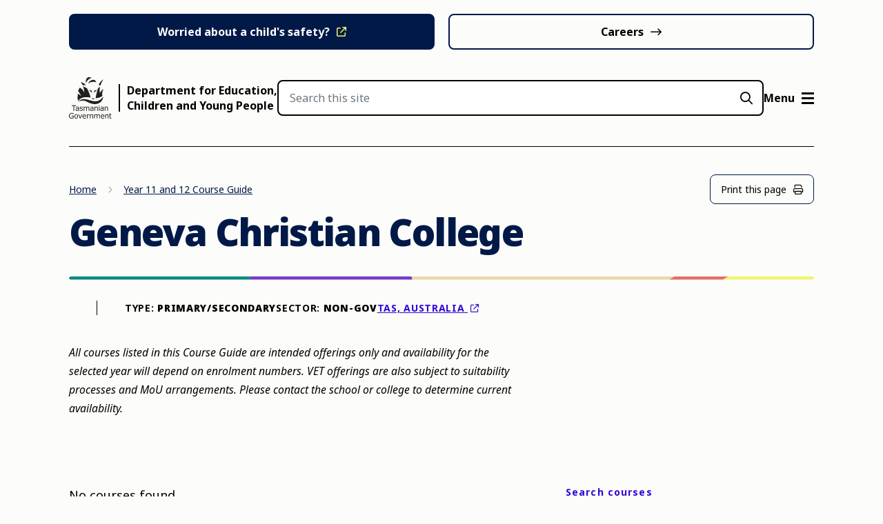

--- FILE ---
content_type: text/html; charset=UTF-8
request_url: https://www.decyp.tas.gov.au/institution/geneva-christian-college/
body_size: 21397
content:
<!doctype html>
<html lang="en-US">
<head prefix="og: http://ogp.me/ns# fb: http://ogp.me/ns/fb#">
    <meta charset="UTF-8">
    <meta http-equiv="X-UA-Compatible" content="IE=edge">
    <meta name="viewport" content="width=device-width, initial-scale=1.0">

    <link rel="shortcut icon" href="https://www.decyp.tas.gov.au/wp-content/themes/theme/static/images/touch/favicon.png">
    <link rel="apple-touch-icon" sizes="57x57" href="https://www.decyp.tas.gov.au/wp-content/themes/theme/static/images/touch/touch-icon-114.png" />
    <link rel="apple-touch-icon" sizes="114x114" href="https://www.decyp.tas.gov.au/wp-content/themes/theme/static/images/touch/touch-icon-114.png" />
    <link rel="apple-touch-icon" sizes="72x72" href="https://www.decyp.tas.gov.au/wp-content/themes/theme/static/images/touch/touch-icon-144.png" />
    <link rel="apple-touch-icon" sizes="144x144" href="https://www.decyp.tas.gov.au/wp-content/themes/theme/static/images/touch/touch-icon-144.png" />

    <meta name='robots' content='index, follow, max-image-preview:large, max-snippet:-1, max-video-preview:-1' />
	<style>img:is([sizes="auto" i], [sizes^="auto," i]) { contain-intrinsic-size: 3000px 1500px }</style>
	<!-- Google Tag Manager -->
            <script>(function(w,d,s,l,i){w[l]=w[l]||[];w[l].push({'gtm.start':
            new Date().getTime(),event:'gtm.js'});var f=d.getElementsByTagName(s)[0],
            j=d.createElement(s),dl=l!='dataLayer'?'&l='+l:'';j.async=true;j.src=
            'https://www.googletagmanager.com/gtm.js?id='+i+dl;f.parentNode.insertBefore(j,f);
            })(window,document,'script','dataLayer','GTM-PCPD52F');</script>
        <!-- End Google Tag Manager -->
	<!-- This site is optimized with the Yoast SEO plugin v21.8.1 - https://yoast.com/wordpress/plugins/seo/ -->
	<title>Geneva Christian College - Department for Education, Children and Young People</title>
	<link rel="canonical" href="https://www.decyp.tas.gov.au/institution/geneva-christian-college/" />
	<meta property="og:locale" content="en_US" />
	<meta property="og:type" content="article" />
	<meta property="og:title" content="Geneva Christian College - Department for Education, Children and Young People" />
	<meta property="og:url" content="https://www.decyp.tas.gov.au/institution/geneva-christian-college/" />
	<meta property="og:site_name" content="Department for Education, Children and Young People" />
	<script type="application/ld+json" class="yoast-schema-graph">{"@context":"https://schema.org","@graph":[{"@type":"WebPage","@id":"https://www.decyp.tas.gov.au/institution/geneva-christian-college/","url":"https://www.decyp.tas.gov.au/institution/geneva-christian-college/","name":"Geneva Christian College - Department for Education, Children and Young People","isPartOf":{"@id":"https://www.decyp.tas.gov.au/#website"},"datePublished":"2023-08-17T23:40:30+00:00","dateModified":"2023-08-17T23:40:30+00:00","breadcrumb":{"@id":"https://www.decyp.tas.gov.au/institution/geneva-christian-college/#breadcrumb"},"inLanguage":"en-US","potentialAction":[{"@type":"ReadAction","target":["https://www.decyp.tas.gov.au/institution/geneva-christian-college/"]}]},{"@type":"BreadcrumbList","@id":"https://www.decyp.tas.gov.au/institution/geneva-christian-college/#breadcrumb","itemListElement":[{"@type":"ListItem","position":1,"name":"Home","item":"https://www.decyp.tas.gov.au/"},{"@type":"ListItem","position":2,"name":"Geneva Christian College"}]},{"@type":"WebSite","@id":"https://www.decyp.tas.gov.au/#website","url":"https://www.decyp.tas.gov.au/","name":"Department for Education, Children and Young People","description":"","publisher":{"@id":"https://www.decyp.tas.gov.au/#organization"},"potentialAction":[{"@type":"SearchAction","target":{"@type":"EntryPoint","urlTemplate":"https://www.decyp.tas.gov.au/?s={search_term_string}"},"query-input":"required name=search_term_string"}],"inLanguage":"en-US"},{"@type":"Organization","@id":"https://www.decyp.tas.gov.au/#organization","name":"Department of Education, Children and Young People","url":"https://www.decyp.tas.gov.au/","logo":{"@type":"ImageObject","inLanguage":"en-US","@id":"https://www.decyp.tas.gov.au/#/schema/logo/image/","url":"https://d1m6s5s906eenr.cloudfront.net/wp-content/uploads/2023/08/100079_Tas_Gov_no_tag_rgb_vert.jpg","contentUrl":"https://d1m6s5s906eenr.cloudfront.net/wp-content/uploads/2023/08/100079_Tas_Gov_no_tag_rgb_vert.jpg","width":1154,"height":1069,"caption":"Department of Education, Children and Young People"},"image":{"@id":"https://www.decyp.tas.gov.au/#/schema/logo/image/"}}]}</script>
	<!-- / Yoast SEO plugin. -->


<link rel='dns-prefetch' href='//d1m6s5s906eenr.cloudfront.net' />
<script type="text/javascript">
/* <![CDATA[ */
window._wpemojiSettings = {"baseUrl":"https:\/\/s.w.org\/images\/core\/emoji\/15.0.3\/72x72\/","ext":".png","svgUrl":"https:\/\/s.w.org\/images\/core\/emoji\/15.0.3\/svg\/","svgExt":".svg","source":{"concatemoji":"https:\/\/d1m6s5s906eenr.cloudfront.net\/wp-includes\/js\/wp-emoji-release.min.js?ver=f60411b7171e9932b2bc2f54f45aa9d2"}};
/*! This file is auto-generated */
!function(i,n){var o,s,e;function c(e){try{var t={supportTests:e,timestamp:(new Date).valueOf()};sessionStorage.setItem(o,JSON.stringify(t))}catch(e){}}function p(e,t,n){e.clearRect(0,0,e.canvas.width,e.canvas.height),e.fillText(t,0,0);var t=new Uint32Array(e.getImageData(0,0,e.canvas.width,e.canvas.height).data),r=(e.clearRect(0,0,e.canvas.width,e.canvas.height),e.fillText(n,0,0),new Uint32Array(e.getImageData(0,0,e.canvas.width,e.canvas.height).data));return t.every(function(e,t){return e===r[t]})}function u(e,t,n){switch(t){case"flag":return n(e,"\ud83c\udff3\ufe0f\u200d\u26a7\ufe0f","\ud83c\udff3\ufe0f\u200b\u26a7\ufe0f")?!1:!n(e,"\ud83c\uddfa\ud83c\uddf3","\ud83c\uddfa\u200b\ud83c\uddf3")&&!n(e,"\ud83c\udff4\udb40\udc67\udb40\udc62\udb40\udc65\udb40\udc6e\udb40\udc67\udb40\udc7f","\ud83c\udff4\u200b\udb40\udc67\u200b\udb40\udc62\u200b\udb40\udc65\u200b\udb40\udc6e\u200b\udb40\udc67\u200b\udb40\udc7f");case"emoji":return!n(e,"\ud83d\udc26\u200d\u2b1b","\ud83d\udc26\u200b\u2b1b")}return!1}function f(e,t,n){var r="undefined"!=typeof WorkerGlobalScope&&self instanceof WorkerGlobalScope?new OffscreenCanvas(300,150):i.createElement("canvas"),a=r.getContext("2d",{willReadFrequently:!0}),o=(a.textBaseline="top",a.font="600 32px Arial",{});return e.forEach(function(e){o[e]=t(a,e,n)}),o}function t(e){var t=i.createElement("script");t.src=e,t.defer=!0,i.head.appendChild(t)}"undefined"!=typeof Promise&&(o="wpEmojiSettingsSupports",s=["flag","emoji"],n.supports={everything:!0,everythingExceptFlag:!0},e=new Promise(function(e){i.addEventListener("DOMContentLoaded",e,{once:!0})}),new Promise(function(t){var n=function(){try{var e=JSON.parse(sessionStorage.getItem(o));if("object"==typeof e&&"number"==typeof e.timestamp&&(new Date).valueOf()<e.timestamp+604800&&"object"==typeof e.supportTests)return e.supportTests}catch(e){}return null}();if(!n){if("undefined"!=typeof Worker&&"undefined"!=typeof OffscreenCanvas&&"undefined"!=typeof URL&&URL.createObjectURL&&"undefined"!=typeof Blob)try{var e="postMessage("+f.toString()+"("+[JSON.stringify(s),u.toString(),p.toString()].join(",")+"));",r=new Blob([e],{type:"text/javascript"}),a=new Worker(URL.createObjectURL(r),{name:"wpTestEmojiSupports"});return void(a.onmessage=function(e){c(n=e.data),a.terminate(),t(n)})}catch(e){}c(n=f(s,u,p))}t(n)}).then(function(e){for(var t in e)n.supports[t]=e[t],n.supports.everything=n.supports.everything&&n.supports[t],"flag"!==t&&(n.supports.everythingExceptFlag=n.supports.everythingExceptFlag&&n.supports[t]);n.supports.everythingExceptFlag=n.supports.everythingExceptFlag&&!n.supports.flag,n.DOMReady=!1,n.readyCallback=function(){n.DOMReady=!0}}).then(function(){return e}).then(function(){var e;n.supports.everything||(n.readyCallback(),(e=n.source||{}).concatemoji?t(e.concatemoji):e.wpemoji&&e.twemoji&&(t(e.twemoji),t(e.wpemoji)))}))}((window,document),window._wpemojiSettings);
/* ]]> */
</script>
<style id='wp-emoji-styles-inline-css' type='text/css'>

	img.wp-smiley, img.emoji {
		display: inline !important;
		border: none !important;
		box-shadow: none !important;
		height: 1em !important;
		width: 1em !important;
		margin: 0 0.07em !important;
		vertical-align: -0.1em !important;
		background: none !important;
		padding: 0 !important;
	}
</style>
<link rel='stylesheet' id='wp-block-library-css' href='https://d1m6s5s906eenr.cloudfront.net/wp-includes/css/dist/block-library/style.min.css?ver=f60411b7171e9932b2bc2f54f45aa9d2' type='text/css' media='all' />
<style id='elasticpress-related-posts-style-inline-css' type='text/css'>
.editor-styles-wrapper .wp-block-elasticpress-related-posts ul,.wp-block-elasticpress-related-posts ul{list-style-type:none;padding:0}.editor-styles-wrapper .wp-block-elasticpress-related-posts ul li a>div{display:inline}

</style>
<link rel='stylesheet' id='custom-gutenberg-css' href='https://d1m6s5s906eenr.cloudfront.net/wp-content/themes/theme/static/css/gutenberg.css?ver=1768302760' type='text/css' media='all' />
<style id='classic-theme-styles-inline-css' type='text/css'>
/*! This file is auto-generated */
.wp-block-button__link{color:#fff;background-color:#32373c;border-radius:9999px;box-shadow:none;text-decoration:none;padding:calc(.667em + 2px) calc(1.333em + 2px);font-size:1.125em}.wp-block-file__button{background:#32373c;color:#fff;text-decoration:none}
</style>
<style id='global-styles-inline-css' type='text/css'>
:root{--wp--preset--aspect-ratio--square: 1;--wp--preset--aspect-ratio--4-3: 4/3;--wp--preset--aspect-ratio--3-4: 3/4;--wp--preset--aspect-ratio--3-2: 3/2;--wp--preset--aspect-ratio--2-3: 2/3;--wp--preset--aspect-ratio--16-9: 16/9;--wp--preset--aspect-ratio--9-16: 9/16;--wp--preset--color--black: #000000;--wp--preset--color--cyan-bluish-gray: #abb8c3;--wp--preset--color--white: #ffffff;--wp--preset--color--pale-pink: #f78da7;--wp--preset--color--vivid-red: #cf2e2e;--wp--preset--color--luminous-vivid-orange: #ff6900;--wp--preset--color--luminous-vivid-amber: #fcb900;--wp--preset--color--light-green-cyan: #7bdcb5;--wp--preset--color--vivid-green-cyan: #00d084;--wp--preset--color--pale-cyan-blue: #8ed1fc;--wp--preset--color--vivid-cyan-blue: #0693e3;--wp--preset--color--vivid-purple: #9b51e0;--wp--preset--gradient--vivid-cyan-blue-to-vivid-purple: linear-gradient(135deg,rgba(6,147,227,1) 0%,rgb(155,81,224) 100%);--wp--preset--gradient--light-green-cyan-to-vivid-green-cyan: linear-gradient(135deg,rgb(122,220,180) 0%,rgb(0,208,130) 100%);--wp--preset--gradient--luminous-vivid-amber-to-luminous-vivid-orange: linear-gradient(135deg,rgba(252,185,0,1) 0%,rgba(255,105,0,1) 100%);--wp--preset--gradient--luminous-vivid-orange-to-vivid-red: linear-gradient(135deg,rgba(255,105,0,1) 0%,rgb(207,46,46) 100%);--wp--preset--gradient--very-light-gray-to-cyan-bluish-gray: linear-gradient(135deg,rgb(238,238,238) 0%,rgb(169,184,195) 100%);--wp--preset--gradient--cool-to-warm-spectrum: linear-gradient(135deg,rgb(74,234,220) 0%,rgb(151,120,209) 20%,rgb(207,42,186) 40%,rgb(238,44,130) 60%,rgb(251,105,98) 80%,rgb(254,248,76) 100%);--wp--preset--gradient--blush-light-purple: linear-gradient(135deg,rgb(255,206,236) 0%,rgb(152,150,240) 100%);--wp--preset--gradient--blush-bordeaux: linear-gradient(135deg,rgb(254,205,165) 0%,rgb(254,45,45) 50%,rgb(107,0,62) 100%);--wp--preset--gradient--luminous-dusk: linear-gradient(135deg,rgb(255,203,112) 0%,rgb(199,81,192) 50%,rgb(65,88,208) 100%);--wp--preset--gradient--pale-ocean: linear-gradient(135deg,rgb(255,245,203) 0%,rgb(182,227,212) 50%,rgb(51,167,181) 100%);--wp--preset--gradient--electric-grass: linear-gradient(135deg,rgb(202,248,128) 0%,rgb(113,206,126) 100%);--wp--preset--gradient--midnight: linear-gradient(135deg,rgb(2,3,129) 0%,rgb(40,116,252) 100%);--wp--preset--font-size--small: 13px;--wp--preset--font-size--medium: 20px;--wp--preset--font-size--large: 36px;--wp--preset--font-size--x-large: 42px;--wp--preset--spacing--20: 0.44rem;--wp--preset--spacing--30: 0.67rem;--wp--preset--spacing--40: 1rem;--wp--preset--spacing--50: 1.5rem;--wp--preset--spacing--60: 2.25rem;--wp--preset--spacing--70: 3.38rem;--wp--preset--spacing--80: 5.06rem;--wp--preset--shadow--natural: 6px 6px 9px rgba(0, 0, 0, 0.2);--wp--preset--shadow--deep: 12px 12px 50px rgba(0, 0, 0, 0.4);--wp--preset--shadow--sharp: 6px 6px 0px rgba(0, 0, 0, 0.2);--wp--preset--shadow--outlined: 6px 6px 0px -3px rgba(255, 255, 255, 1), 6px 6px rgba(0, 0, 0, 1);--wp--preset--shadow--crisp: 6px 6px 0px rgba(0, 0, 0, 1);}:where(.is-layout-flex){gap: 0.5em;}:where(.is-layout-grid){gap: 0.5em;}body .is-layout-flex{display: flex;}.is-layout-flex{flex-wrap: wrap;align-items: center;}.is-layout-flex > :is(*, div){margin: 0;}body .is-layout-grid{display: grid;}.is-layout-grid > :is(*, div){margin: 0;}:where(.wp-block-columns.is-layout-flex){gap: 2em;}:where(.wp-block-columns.is-layout-grid){gap: 2em;}:where(.wp-block-post-template.is-layout-flex){gap: 1.25em;}:where(.wp-block-post-template.is-layout-grid){gap: 1.25em;}.has-black-color{color: var(--wp--preset--color--black) !important;}.has-cyan-bluish-gray-color{color: var(--wp--preset--color--cyan-bluish-gray) !important;}.has-white-color{color: var(--wp--preset--color--white) !important;}.has-pale-pink-color{color: var(--wp--preset--color--pale-pink) !important;}.has-vivid-red-color{color: var(--wp--preset--color--vivid-red) !important;}.has-luminous-vivid-orange-color{color: var(--wp--preset--color--luminous-vivid-orange) !important;}.has-luminous-vivid-amber-color{color: var(--wp--preset--color--luminous-vivid-amber) !important;}.has-light-green-cyan-color{color: var(--wp--preset--color--light-green-cyan) !important;}.has-vivid-green-cyan-color{color: var(--wp--preset--color--vivid-green-cyan) !important;}.has-pale-cyan-blue-color{color: var(--wp--preset--color--pale-cyan-blue) !important;}.has-vivid-cyan-blue-color{color: var(--wp--preset--color--vivid-cyan-blue) !important;}.has-vivid-purple-color{color: var(--wp--preset--color--vivid-purple) !important;}.has-black-background-color{background-color: var(--wp--preset--color--black) !important;}.has-cyan-bluish-gray-background-color{background-color: var(--wp--preset--color--cyan-bluish-gray) !important;}.has-white-background-color{background-color: var(--wp--preset--color--white) !important;}.has-pale-pink-background-color{background-color: var(--wp--preset--color--pale-pink) !important;}.has-vivid-red-background-color{background-color: var(--wp--preset--color--vivid-red) !important;}.has-luminous-vivid-orange-background-color{background-color: var(--wp--preset--color--luminous-vivid-orange) !important;}.has-luminous-vivid-amber-background-color{background-color: var(--wp--preset--color--luminous-vivid-amber) !important;}.has-light-green-cyan-background-color{background-color: var(--wp--preset--color--light-green-cyan) !important;}.has-vivid-green-cyan-background-color{background-color: var(--wp--preset--color--vivid-green-cyan) !important;}.has-pale-cyan-blue-background-color{background-color: var(--wp--preset--color--pale-cyan-blue) !important;}.has-vivid-cyan-blue-background-color{background-color: var(--wp--preset--color--vivid-cyan-blue) !important;}.has-vivid-purple-background-color{background-color: var(--wp--preset--color--vivid-purple) !important;}.has-black-border-color{border-color: var(--wp--preset--color--black) !important;}.has-cyan-bluish-gray-border-color{border-color: var(--wp--preset--color--cyan-bluish-gray) !important;}.has-white-border-color{border-color: var(--wp--preset--color--white) !important;}.has-pale-pink-border-color{border-color: var(--wp--preset--color--pale-pink) !important;}.has-vivid-red-border-color{border-color: var(--wp--preset--color--vivid-red) !important;}.has-luminous-vivid-orange-border-color{border-color: var(--wp--preset--color--luminous-vivid-orange) !important;}.has-luminous-vivid-amber-border-color{border-color: var(--wp--preset--color--luminous-vivid-amber) !important;}.has-light-green-cyan-border-color{border-color: var(--wp--preset--color--light-green-cyan) !important;}.has-vivid-green-cyan-border-color{border-color: var(--wp--preset--color--vivid-green-cyan) !important;}.has-pale-cyan-blue-border-color{border-color: var(--wp--preset--color--pale-cyan-blue) !important;}.has-vivid-cyan-blue-border-color{border-color: var(--wp--preset--color--vivid-cyan-blue) !important;}.has-vivid-purple-border-color{border-color: var(--wp--preset--color--vivid-purple) !important;}.has-vivid-cyan-blue-to-vivid-purple-gradient-background{background: var(--wp--preset--gradient--vivid-cyan-blue-to-vivid-purple) !important;}.has-light-green-cyan-to-vivid-green-cyan-gradient-background{background: var(--wp--preset--gradient--light-green-cyan-to-vivid-green-cyan) !important;}.has-luminous-vivid-amber-to-luminous-vivid-orange-gradient-background{background: var(--wp--preset--gradient--luminous-vivid-amber-to-luminous-vivid-orange) !important;}.has-luminous-vivid-orange-to-vivid-red-gradient-background{background: var(--wp--preset--gradient--luminous-vivid-orange-to-vivid-red) !important;}.has-very-light-gray-to-cyan-bluish-gray-gradient-background{background: var(--wp--preset--gradient--very-light-gray-to-cyan-bluish-gray) !important;}.has-cool-to-warm-spectrum-gradient-background{background: var(--wp--preset--gradient--cool-to-warm-spectrum) !important;}.has-blush-light-purple-gradient-background{background: var(--wp--preset--gradient--blush-light-purple) !important;}.has-blush-bordeaux-gradient-background{background: var(--wp--preset--gradient--blush-bordeaux) !important;}.has-luminous-dusk-gradient-background{background: var(--wp--preset--gradient--luminous-dusk) !important;}.has-pale-ocean-gradient-background{background: var(--wp--preset--gradient--pale-ocean) !important;}.has-electric-grass-gradient-background{background: var(--wp--preset--gradient--electric-grass) !important;}.has-midnight-gradient-background{background: var(--wp--preset--gradient--midnight) !important;}.has-small-font-size{font-size: var(--wp--preset--font-size--small) !important;}.has-medium-font-size{font-size: var(--wp--preset--font-size--medium) !important;}.has-large-font-size{font-size: var(--wp--preset--font-size--large) !important;}.has-x-large-font-size{font-size: var(--wp--preset--font-size--x-large) !important;}
:where(.wp-block-post-template.is-layout-flex){gap: 1.25em;}:where(.wp-block-post-template.is-layout-grid){gap: 1.25em;}
:where(.wp-block-columns.is-layout-flex){gap: 2em;}:where(.wp-block-columns.is-layout-grid){gap: 2em;}
:root :where(.wp-block-pullquote){font-size: 1.5em;line-height: 1.6;}
</style>
<link rel='stylesheet' id='pb-accordion-blocks-style-css' href='https://d1m6s5s906eenr.cloudfront.net/wp-content/plugins/accordion-blocks/build/index.css?ver=1.5.0' type='text/css' media='all' />
<link rel='stylesheet' id='ep_general_styles-css' href='https://d1m6s5s906eenr.cloudfront.net/wp-content/plugins/elasticpress/dist/css/general-styles.css?ver=66295efe92a630617c00' type='text/css' media='all' />
<link rel='stylesheet' id='vite-style-css' href='https://d1m6s5s906eenr.cloudfront.net/wp-content/themes/theme/dist/assets/index.86f4f8e2.css?ver=f60411b7171e9932b2bc2f54f45aa9d2' type='text/css' media='all' />
<link rel='stylesheet' id='elasticpress-facets-css' href='https://d1m6s5s906eenr.cloudfront.net/wp-content/plugins/elasticpress/dist/css/facets-styles.css?ver=e96caca972beab457d95' type='text/css' media='all' />
<link rel='stylesheet' id='searchterm-highlighting-css' href='https://d1m6s5s906eenr.cloudfront.net/wp-content/plugins/elasticpress/dist/css/highlighting-styles.css?ver=252562c4ed9241547293' type='text/css' media='all' />
<script type="text/javascript" src="https://ajax.googleapis.com/ajax/libs/jquery/3.5.1/jquery.min.js?ver=3.5.1" id="jquery-js"></script>
<script type="text/javascript" src="https://cdn.jsdelivr.net/npm/@accessible360/accessible-slick@1.0.1/slick/slick.min.js" id="slickjs-js"></script>
<script type="text/javascript" src="https://unpkg.com/htmx.org@2.0.2?ver=2.0.2" id="htmx-js"></script>
<script type="module" src="https://d1m6s5s906eenr.cloudfront.net/wp-content/themes/theme/dist/assets/index.23d543df.js?ver=f60411b7171e9932b2bc2f54f45aa9d2" id="vite-bundle-js"></script>
<link rel="https://api.w.org/" href="https://www.decyp.tas.gov.au/wp-json/" /><link rel="alternate" title="oEmbed (JSON)" type="application/json+oembed" href="https://www.decyp.tas.gov.au/wp-json/oembed/1.0/embed?url=https%3A%2F%2Fwww.decyp.tas.gov.au%2Finstitution%2Fgeneva-christian-college%2F" />
<link rel="alternate" title="oEmbed (XML)" type="text/xml+oembed" href="https://www.decyp.tas.gov.au/wp-json/oembed/1.0/embed?url=https%3A%2F%2Fwww.decyp.tas.gov.au%2Finstitution%2Fgeneva-christian-college%2F&#038;format=xml" />

        <script type="text/javascript">
        (function(c,l,a,r,i,t,y){
            c[a]=c[a]||function(){(c[a].q=c[a].q||[]).push(arguments)};
            t=l.createElement(r);t.async=1;t.src="https://www.clarity.ms/tag/"+i;
            y=l.getElementsByTagName(r)[0];y.parentNode.insertBefore(t,y);
        })(window, document, "clarity", "script", "p0pynxmjru");
    </script>
    <script async src=https://siteimproveanalytics.com/js/siteanalyze_6071464.js></script>
</head>


<body class="institution-template-default single single-institution postid-31413">
    <!-- Google Tag Manager (noscript) -->
            <noscript><iframe src="https://www.googletagmanager.com/ns.html?id=GTM-PCPD52F"
            height="0" width="0" style="display:none;visibility:hidden"></iframe></noscript>
        <!-- End Google Tag Manager (noscript) -->
    <a class="visually-hidden-focusable" href="#main">
        Skip to main content    </a>


    
            <ul class="container header-links header-links--mobile">
            <li class="header-link">
                <a
                    href="https://strongfamiliessafekids.tas.gov.au/"
                    class="header-link__link header-link__link--button"
                    target="_blank"
                >
                    Worried about a child's safety?                </a>
            </li>
                            <li class="header-link">
                    <a
                        href="https://www.decyp.tas.gov.au/about-us/employment/"
                        class="header-link__link header-link__link--button header-link__link--button-alt"
                        target=""
                    >
                        Careers                    </a>
                </li>
                    </ul>
    
    <header class="header">
        <div class="container">
            <div class="header__container">
                <div class="logo logo--spacer">
                    <a href="https://www.tas.gov.au" class="logo__link logo__tasgov">
                        <img
                            src="https://www.decyp.tas.gov.au/wp-content/themes/theme/static/images/logo-tasgov.svg"
                            alt="Tasmanian Government"
                        >
                    </a>

                    <i class="logo__spacer" aria-hidden="true"></i>

                    <a href="https://www.decyp.tas.gov.au" class="logo__link logo__decyp">
                        Department for Education,<br> Children and Young People                    </a>
                </div>

                <form class="header-search header-search--desktop" method="get" action="https://www.decyp.tas.gov.au/">
                    <label for="search-field" class="visually-hidden">
                        Search                    </label>

                    <input
                        id="search-field"
                        class="header-search__input form-control"
                        type="search"
                        placeholder="Search this site"
                        name="s"
                    >

                    <button class="field-button" type="submit">
                        <i class="far fa-search" aria-hidden="true"></i>
                        <span class="visually-hidden">
                            Submit                        </span>
                    </button>
                </form>

                                    <ul class="header-links header-links--desktop">
                                                    <li class="header-link header-link--button">
                                <a
                                    href="https://strongfamiliessafekids.tas.gov.au/"
                                    class="header-link__link header-link__link--button"
                                    target="_blank"
                                >
                                    Worried about a child's safety?                                </a>
                            </li>
                        
                                                    <li class="header-link">
                                <a
                                    href="https://www.decyp.tas.gov.au/about-us/employment/"
                                    class="header-link__link header-link__link--button header-link__link--button-alt"
                                    target=""
                                >
                                    Careers                                </a>
                            </li>
                                            </ul>
                
                <div class="header__menu">
    <button class="btn-search" type="button">
        <span class="btn-search__text">
            Search        </span>

        <i class="far fa-search" aria-hidden="true"></i>
    </button>

    <button class="btn-menu" type="button">
        <span class="btn-menu__text">
            Menu        </span>

        <i class="btn-menu__bars" aria-hidden="true"></i>
    </button>

    <div class="main-menu">
        <div class="main-menu__container">
            <div class="main-menu__header">
                <div class="logo">
                    <a href="https://www.decyp.tas.gov.au" class="logo__link logo__decyp">
                        Department for Education,<br> Children and Young People                    </a>
                </div>

                <button class="btn-menu btn-menu--close" type="button">
                    <span class="btn-menu__text">
                        Close                    </span>

                    <i class="btn-menu__bars" aria-hidden="true"></i>
                </button>
            </div>

            <div class="main-menu__content">
                <form class="header-search header-search--mobile" method="get" action="https://www.decyp.tas.gov.au/">
                    <label for="search-field-mobile" class="visually-hidden">
                        Search                    </label>

                    <input
                        id="search-field-mobile"
                        class="header-search__input form-control"
                        type="search"
                        placeholder="What are you looking for?"
                        name="s"
                    >

                    <button class="field-button" type="submit">
                        <i class="far fa-search" aria-hidden="true"></i>
                        <span class="visually-hidden">
                            Submit                        </span>
                    </button>
                </form>

                                    <div class="main-menu__section">
                                                    <h2 class="main-menu__title">
                                Quick links                            </h2>
                        
                        <ul id="menu-main" class="primary-nav"><li id="menu-item-31244" class="menu-item menu-item-type-post_type menu-item-object-page menu-item-home menu-item-31244"><a href="https://www.decyp.tas.gov.au/">Home</a></li>
<li id="menu-item-28814" class="menu-item menu-item-type-custom menu-item-object-custom menu-item-28814"><a href="https://www.decyp.tas.gov.au/for-families/">Information for families</a></li>
<li id="menu-item-28813" class="menu-item menu-item-type-custom menu-item-object-custom menu-item-28813"><a href="https://www.decyp.tas.gov.au/for-children-and-young-people/">Information for young people</a></li>
<li id="menu-item-29072" class="menu-item menu-item-type-custom menu-item-object-custom menu-item-29072"><a href="https://www.decyp.tas.gov.au/about-us/employment/">Careers</a></li>
<li id="menu-item-43725" class="menu-item menu-item-type-post_type menu-item-object-page menu-item-43725"><a href="https://www.decyp.tas.gov.au/traininganddevelopmenthub/">Training and Development Hub</a></li>
<li id="menu-item-39734" class="menu-item menu-item-type-custom menu-item-object-custom menu-item-39734"><a href="https://www.decyp.tas.gov.au/about-us/contacting-us/">Contact us</a></li>
<li id="menu-item-28816" class="menu-item menu-item-type-custom menu-item-object-custom menu-item-28816"><a href="https://tasedu.sharepoint.com/sites/intranet">Staff Login</a></li>
</ul>                    </div>
                
                                    <div class="main-menu__section">
                                                    <h2 class="main-menu__title">
                                Main menu                            </h2>
                        
                                                    <ul class="secondary-nav">
                                                                    <li class="menu-item menu-item--has-children">
                                        <button class="menu-item__inner submenu-toggle" type="button">
                                            Safe children
                                            <span class="btn-toggle" aria-hidden="true">
                                                <span class="btn-toggle__indicator"></span>
                                            </span>
                                        </button>

                                        <ul class='child-menu child-menu--1'><li class='menu-item'><div class='menu-item__inner'><a href='https://www.decyp.tas.gov.au/safe-children/' class='menu-item__link'>Safe children - All Topics</a></div></li><li class='menu-item'><div class='menu-item__inner'><a href='https://www.decyp.tas.gov.au/safe-children/need-help-now/' class='menu-item__link'>Need help now?</a></div></li><li class='menu-item'><div class='menu-item__inner'><a href='https://www.decyp.tas.gov.au/safe-children/report-a-concern/' class='menu-item__link'>Report a concern</a></div></li><li class='menu-item menu-item--has-children'><div class='menu-item__inner'><a href='https://www.decyp.tas.gov.au/safe-children/guide-to-tasmanias-child-safety-services/' class='menu-item__link'>Guide to Tasmania&#8217;s child safety services</a><div class='menu-item__toggle'><button class='btn-toggle submenu-toggle' type='button'><i class='btn-toggle__indicator' aria-hidden='true'></i><span class='visually-hidden'>Show Submenu</span></button></div></div><ul class='child-menu child-menu--2'><li class='menu-item'><div class='menu-item__inner'><a href='https://www.decyp.tas.gov.au/safe-children/guide-to-tasmanias-child-safety-services/reporting-concerns-about-the-safety-or-wellbeing-of-a-child/' class='menu-item__link'>Reporting concerns about the safety or wellbeing of a child</a></div></li><li class='menu-item'><div class='menu-item__inner'><a href='https://www.decyp.tas.gov.au/safe-children/guide-to-tasmanias-child-safety-services/your-rights-as-a-child-or-young-person-in-care/' class='menu-item__link'>Your rights as a child or young person in care</a></div></li><li class='menu-item'><div class='menu-item__inner'><a href='https://www.decyp.tas.gov.au/safe-children/guide-to-tasmanias-child-safety-services/about-the-child-safety-service/' class='menu-item__link'>About the Child Safety Service</a></div></li><li class='menu-item'><div class='menu-item__inner'><a href='https://www.decyp.tas.gov.au/safe-children/guide-to-tasmanias-child-safety-services/child-safety-service-care-teams/' class='menu-item__link'>Child Safety Service Care Teams</a></div></li><li class='menu-item'><div class='menu-item__inner'><a href='https://www.decyp.tas.gov.au/safe-children/guide-to-tasmanias-child-safety-services/the-role-of-the-court-in-keeping-children-and-young-people-safe/' class='menu-item__link'>The role of the Court in keeping children and young people safe</a></div></li><li class='menu-item'><div class='menu-item__inner'><a href='https://www.decyp.tas.gov.au/safe-children/guide-to-tasmanias-child-safety-services/keeping-children-and-young-people-connected-with-family/' class='menu-item__link'>Keeping children and young people connected with family</a></div></li><li class='menu-item'><div class='menu-item__inner'><a href='https://www.decyp.tas.gov.au/safe-children/guide-to-tasmanias-child-safety-services/supporting-families-to-keep-their-children-safe-and-well-at-home/' class='menu-item__link'>Supporting families to keep their children safe and well at home</a></div></li><li class='menu-item'><div class='menu-item__inner'><a href='https://www.decyp.tas.gov.au/safe-children/guide-to-tasmanias-child-safety-services/bringing-baby-home-program/' class='menu-item__link'>Bringing Baby Home Program</a></div></li><li class='menu-item'><div class='menu-item__inner'><a href='https://www.decyp.tas.gov.au/safe-children/guide-to-tasmanias-child-safety-services/guardianship-transfer-for-children-in-out-of-home-care/' class='menu-item__link'>Guardianship transfer for children in Out of Home Care</a></div></li><li class='menu-item'><div class='menu-item__inner'><a href='https://www.decyp.tas.gov.au/safe-children/guide-to-tasmanias-child-safety-services/what-is-out-of-home-care/' class='menu-item__link'>What is Out of Home Care?</a></div></li><li class='menu-item'><div class='menu-item__inner'><a href='https://www.decyp.tas.gov.au/safe-children/guide-to-tasmanias-child-safety-services/stability-and-permanency-in-out-of-home-care/' class='menu-item__link'>Stability and permanency in Out of Home Care</a></div></li><li class='menu-item'><div class='menu-item__inner'><a href='https://www.decyp.tas.gov.au/safe-children/guide-to-tasmanias-child-safety-services/returning-to-your-family-after-being-in-care/' class='menu-item__link'>Returning to your family after being in care</a></div></li><li class='menu-item'><div class='menu-item__inner'><a href='https://www.decyp.tas.gov.au/safe-children/guide-to-tasmanias-child-safety-services/child-advocates-for-out-of-home-care/' class='menu-item__link'>Child advocates for Out of Home Care</a></div></li><li class='menu-item'><div class='menu-item__inner'><a href='https://www.decyp.tas.gov.au/safe-children/guide-to-tasmanias-child-safety-services/making-a-complaint-about-the-child-safety-service/' class='menu-item__link'>Making a complaint about the Child Safety Service</a></div></li></ul></li><li class='menu-item menu-item--has-children'><div class='menu-item__inner'><a href='https://www.decyp.tas.gov.au/safe-children/safeguarding-children/' class='menu-item__link'>Keeping children safe through safeguarding</a><div class='menu-item__toggle'><button class='btn-toggle submenu-toggle' type='button'><i class='btn-toggle__indicator' aria-hidden='true'></i><span class='visually-hidden'>Show Submenu</span></button></div></div><ul class='child-menu child-menu--2'><li class='menu-item'><div class='menu-item__inner'><a href='https://www.decyp.tas.gov.au/safe-children/safeguarding-children/safeguarding-training/' class='menu-item__link'>Compulsory Safeguarding training for workers</a></div></li><li class='menu-item'><div class='menu-item__inner'><a href='https://www.decyp.tas.gov.au/safe-children/safeguarding-children/appropriate-relationships-between-employees-and-children-and-young-people/' class='menu-item__link'>Appropriate relationships between adults and children and young people</a></div></li><li class='menu-item'><div class='menu-item__inner'><a href='https://www.decyp.tas.gov.au/safe-children/safeguarding-children/safeguarding-framework/' class='menu-item__link'>Our framework for safeguarding children and young people</a></div></li><li class='menu-item'><div class='menu-item__inner'><a href='https://www.decyp.tas.gov.au/safe-children/safeguarding-children/royal-commission-institutional-responses-child-sexual-abuse/' class='menu-item__link'>Our response to inquiries into institutional child sexual abuse</a></div></li></ul></li><li class='menu-item menu-item--has-children'><div class='menu-item__inner'><a href='https://www.decyp.tas.gov.au/safe-children/youth-justice-services/' class='menu-item__link'>Youth justice services</a><div class='menu-item__toggle'><button class='btn-toggle submenu-toggle' type='button'><i class='btn-toggle__indicator' aria-hidden='true'></i><span class='visually-hidden'>Show Submenu</span></button></div></div><ul class='child-menu child-menu--2'><li class='menu-item'><div class='menu-item__inner'><a href='https://www.decyp.tas.gov.au/safe-children/youth-justice-services/about-services-for-youth-justice-in-tasmania/' class='menu-item__link'>About youth justice services in Tasmania</a></div></li><li class='menu-item'><div class='menu-item__inner'><a href='https://www.decyp.tas.gov.au/safe-children/youth-justice-services/ashley-youth-detention-centre/' class='menu-item__link'>Keeping kids safe in Ashley Youth Detention Centre until its closure</a></div></li><li class='menu-item'><div class='menu-item__inner'><a href='https://www.decyp.tas.gov.au/safe-children/youth-justice-services/youth-justice-reform-in-tasmania/' class='menu-item__link'>Youth justice reform in Tasmania</a></div></li></ul></li><li class='menu-item menu-item--has-children'><div class='menu-item__inner'><a href='https://www.decyp.tas.gov.au/safe-children/adoptions-in-tasmania/' class='menu-item__link'>Adoptions in Tasmania</a><div class='menu-item__toggle'><button class='btn-toggle submenu-toggle' type='button'><i class='btn-toggle__indicator' aria-hidden='true'></i><span class='visually-hidden'>Show Submenu</span></button></div></div><ul class='child-menu child-menu--2'><li class='menu-item'><div class='menu-item__inner'><a href='https://www.decyp.tas.gov.au/safe-children/adoptions-in-tasmania/about-adoption-in-tasmania/' class='menu-item__link'>About adoption in Tasmania</a></div></li><li class='menu-item'><div class='menu-item__inner'><a href='https://www.decyp.tas.gov.au/safe-children/adoptions-in-tasmania/abuse-in-state-care-support-service/' class='menu-item__link'>Abuse in State Care Support Service</a></div></li><li class='menu-item'><div class='menu-item__inner'><a href='https://www.decyp.tas.gov.au/safe-children/adoptions-in-tasmania/discharge-of-adoption-orders/' class='menu-item__link'>Discharge of adoption orders</a></div></li></ul></li><li class='menu-item menu-item--has-children'><div class='menu-item__inner'><a href='https://www.decyp.tas.gov.au/safe-children/out-of-home-care-in-tasmania/' class='menu-item__link'>Out of Home Care in Tasmania</a><div class='menu-item__toggle'><button class='btn-toggle submenu-toggle' type='button'><i class='btn-toggle__indicator' aria-hidden='true'></i><span class='visually-hidden'>Show Submenu</span></button></div></div><ul class='child-menu child-menu--2'><li class='menu-item'><div class='menu-item__inner'><a href='https://www.decyp.tas.gov.au/safe-children/out-of-home-care-in-tasmania/out-of-home-care-system/' class='menu-item__link'>Out of Home Care system</a></div></li><li class='menu-item'><div class='menu-item__inner'><a href='https://www.decyp.tas.gov.au/safe-children/out-of-home-care-in-tasmania/who-can-say-ok-in-tasmania-a-reference-guide-for-carers/' class='menu-item__link'>“Who can say OK in Tasmania?” A Reference Guide for Carers</a></div></li><li class='menu-item'><div class='menu-item__inner'><a href='https://www.decyp.tas.gov.au/safe-children/out-of-home-care-in-tasmania/tasmanian-out-of-home-care-oohc-standards/' class='menu-item__link'>Tasmanian Out of Home Care Standards</a></div></li><li class='menu-item'><div class='menu-item__inner'><a href='https://www.decyp.tas.gov.au/safe-children/out-of-home-care-in-tasmania/wellbeing-in-out-of-home-care/' class='menu-item__link'>Wellbeing in Out of Home Care</a></div></li><li class='menu-item'><div class='menu-item__inner'><a href='https://www.decyp.tas.gov.au/safe-children/out-of-home-care-in-tasmania/family-based-care/' class='menu-item__link'>Family based care</a></div></li><li class='menu-item'><div class='menu-item__inner'><a href='https://www.decyp.tas.gov.au/safe-children/out-of-home-care-in-tasmania/support-to-transition-from-out-of-home-care/' class='menu-item__link'>Support to transition from Out of Home Care</a></div></li><li class='menu-item'><div class='menu-item__inner'><a href='https://www.decyp.tas.gov.au/safe-children/out-of-home-care-in-tasmania/mobile-devices-phones-and-social-media-in-out-of-home-care/' class='menu-item__link'>Mobile devices, phones and social media in out of home care</a></div></li></ul></li><li class='menu-item menu-item--has-children'><div class='menu-item__inner'><a href='https://www.decyp.tas.gov.au/safe-children/housing-options-for-children-and-young-people/' class='menu-item__link'>Housing Options for Children and Young People</a><div class='menu-item__toggle'><button class='btn-toggle submenu-toggle' type='button'><i class='btn-toggle__indicator' aria-hidden='true'></i><span class='visually-hidden'>Show Submenu</span></button></div></div><ul class='child-menu child-menu--2'><li class='menu-item'><div class='menu-item__inner'><a href='https://www.decyp.tas.gov.au/safe-children/housing-options-for-children-and-young-people/service-level-agreement-homes-tasmania-and-decyp/' class='menu-item__link'>Service Level Agreement: Homes Tasmania and DECYP</a></div></li></ul></li></ul>                                    </li>
                                                                    <li class="menu-item menu-item--has-children">
                                        <button class="menu-item__inner submenu-toggle" type="button">
                                            Wellbeing
                                            <span class="btn-toggle" aria-hidden="true">
                                                <span class="btn-toggle__indicator"></span>
                                            </span>
                                        </button>

                                        <ul class='child-menu child-menu--1'><li class='menu-item'><div class='menu-item__inner'><a href='https://www.decyp.tas.gov.au/wellbeing/' class='menu-item__link'>Wellbeing - All Topics</a></div></li><li class='menu-item menu-item--has-children'><div class='menu-item__inner'><a href='https://www.decyp.tas.gov.au/wellbeing/health-and-physical-care/' class='menu-item__link'>Health and physical care</a><div class='menu-item__toggle'><button class='btn-toggle submenu-toggle' type='button'><i class='btn-toggle__indicator' aria-hidden='true'></i><span class='visually-hidden'>Show Submenu</span></button></div></div><ul class='child-menu child-menu--2'><li class='menu-item'><div class='menu-item__inner'><a href='https://www.decyp.tas.gov.au/wellbeing/health-and-physical-care/medical-conditions/' class='menu-item__link'>Medical conditions</a></div></li><li class='menu-item'><div class='menu-item__inner'><a href='https://www.decyp.tas.gov.au/wellbeing/health-and-physical-care/novel-coronavirus-covid-19/' class='menu-item__link'>COVID-19 information and measures at our sites</a></div></li><li class='menu-item'><div class='menu-item__inner'><a href='https://www.decyp.tas.gov.au/wellbeing/health-and-physical-care/infectious-diseases/' class='menu-item__link'>Infectious diseases and your child</a></div></li><li class='menu-item'><div class='menu-item__inner'><a href='https://www.decyp.tas.gov.au/wellbeing/health-and-physical-care/drugs/' class='menu-item__link'>Drugs, alcohol and smoking at school</a></div></li><li class='menu-item'><div class='menu-item__inner'><a href='https://www.decyp.tas.gov.au/wellbeing/health-and-physical-care/vaping/' class='menu-item__link'>Vaping</a></div></li><li class='menu-item'><div class='menu-item__inner'><a href='https://www.decyp.tas.gov.au/wellbeing/health-and-physical-care/immunisation/' class='menu-item__link'>Immunising your child</a></div></li><li class='menu-item'><div class='menu-item__inner'><a href='https://www.decyp.tas.gov.au/wellbeing/health-and-physical-care/meal-time-support/' class='menu-item__link'>Meal time support for students with dysphagia</a></div></li><li class='menu-item'><div class='menu-item__inner'><a href='https://www.decyp.tas.gov.au/wellbeing/health-and-physical-care/sanitary-products-in-schools/' class='menu-item__link'>Sanitary products in schools</a></div></li></ul></li><li class='menu-item menu-item--has-children'><div class='menu-item__inner'><a href='https://www.decyp.tas.gov.au/wellbeing/mental-health-and-wellbeing/' class='menu-item__link'>Mental health and wellbeing</a><div class='menu-item__toggle'><button class='btn-toggle submenu-toggle' type='button'><i class='btn-toggle__indicator' aria-hidden='true'></i><span class='visually-hidden'>Show Submenu</span></button></div></div><ul class='child-menu child-menu--2'><li class='menu-item'><div class='menu-item__inner'><a href='https://www.decyp.tas.gov.au/wellbeing/mental-health-and-wellbeing/national-student-wellbeing-program/' class='menu-item__link'>National Student Wellbeing Program</a></div></li><li class='menu-item'><div class='menu-item__inner'><a href='https://www.decyp.tas.gov.au/wellbeing/mental-health-and-wellbeing/trauma-support-resources/' class='menu-item__link'>Trauma support resources</a></div></li></ul></li><li class='menu-item menu-item--has-children'><div class='menu-item__inner'><a href='https://www.decyp.tas.gov.au/wellbeing/dealing-with-emergency-or-disaster/' class='menu-item__link'>Dealing with emergency or disaster</a><div class='menu-item__toggle'><button class='btn-toggle submenu-toggle' type='button'><i class='btn-toggle__indicator' aria-hidden='true'></i><span class='visually-hidden'>Show Submenu</span></button></div></div><ul class='child-menu child-menu--2'><li class='menu-item'><div class='menu-item__inner'><a href='https://www.decyp.tas.gov.au/wellbeing/dealing-with-emergency-or-disaster/bushfire-support/' class='menu-item__link'>Bushfire and heatwave</a></div></li></ul></li><li class='menu-item menu-item--has-children'><div class='menu-item__inner'><a href='https://www.decyp.tas.gov.au/wellbeing/positive-behaviour/' class='menu-item__link'>Student behaviour</a><div class='menu-item__toggle'><button class='btn-toggle submenu-toggle' type='button'><i class='btn-toggle__indicator' aria-hidden='true'></i><span class='visually-hidden'>Show Submenu</span></button></div></div><ul class='child-menu child-menu--2'><li class='menu-item'><div class='menu-item__inner'><a href='https://www.decyp.tas.gov.au/wellbeing/positive-behaviour/student-behaviour/' class='menu-item__link'>Student behaviour</a></div></li><li class='menu-item'><div class='menu-item__inner'><a href='https://www.decyp.tas.gov.au/wellbeing/positive-behaviour/staying-safe/' class='menu-item__link'>Keeping children safe against discrimination, bullying and harassment</a></div></li></ul></li><li class='menu-item menu-item--has-children'><div class='menu-item__inner'><a href='https://www.decyp.tas.gov.au/wellbeing/food-in-schools/' class='menu-item__link'>Food in schools</a><div class='menu-item__toggle'><button class='btn-toggle submenu-toggle' type='button'><i class='btn-toggle__indicator' aria-hidden='true'></i><span class='visually-hidden'>Show Submenu</span></button></div></div><ul class='child-menu child-menu--2'><li class='menu-item'><div class='menu-item__inner'><a href='https://www.decyp.tas.gov.au/wellbeing/food-in-schools/healthy-eating-canteens/' class='menu-item__link'>Healthy eating schools and canteens</a></div></li></ul></li><li class='menu-item menu-item--has-children'><div class='menu-item__inner'><a href='https://www.decyp.tas.gov.au/wellbeing/support-for-carers/' class='menu-item__link'>Support for carers</a><div class='menu-item__toggle'><button class='btn-toggle submenu-toggle' type='button'><i class='btn-toggle__indicator' aria-hidden='true'></i><span class='visually-hidden'>Show Submenu</span></button></div></div><ul class='child-menu child-menu--2'><li class='menu-item'><div class='menu-item__inner'><a href='https://www.decyp.tas.gov.au/wellbeing/support-for-carers/grandparents/' class='menu-item__link'>Grandparents caring for grandchildren</a></div></li><li class='menu-item'><div class='menu-item__inner'><a href='https://www.decyp.tas.gov.au/wellbeing/support-for-carers/young-carers/' class='menu-item__link'>Support for students who are caring for others</a></div></li></ul></li><li class='menu-item menu-item--has-children'><div class='menu-item__inner'><a href='https://www.decyp.tas.gov.au/wellbeing/student-wellbeing-and-engagement-survey/' class='menu-item__link'>Student Wellbeing and Engagement Survey</a><div class='menu-item__toggle'><button class='btn-toggle submenu-toggle' type='button'><i class='btn-toggle__indicator' aria-hidden='true'></i><span class='visually-hidden'>Show Submenu</span></button></div></div><ul class='child-menu child-menu--2'><li class='menu-item'><div class='menu-item__inner'><a href='https://www.decyp.tas.gov.au/wellbeing/student-wellbeing-and-engagement-survey/swes-answers-for-students/' class='menu-item__link'>Student Wellbeing and Engagement Survey answers for students</a></div></li><li class='menu-item'><div class='menu-item__inner'><a href='https://www.decyp.tas.gov.au/wellbeing/student-wellbeing-and-engagement-survey/student-wellbeing-data/' class='menu-item__link'>Student wellbeing data</a></div></li><li class='menu-item'><div class='menu-item__inner'><a href='https://www.decyp.tas.gov.au/wellbeing/student-wellbeing-and-engagement-survey/swes-answers-for-families/' class='menu-item__link'>Student Wellbeing and Engagement Survey answers for families</a></div></li><li class='menu-item'><div class='menu-item__inner'><a href='https://www.decyp.tas.gov.au/wellbeing/student-wellbeing-and-engagement-survey/swes-questions-for-our-community/' class='menu-item__link'>Student Wellbeing and Engagement Survey answers for our community</a></div></li></ul></li></ul>                                    </li>
                                                                    <li class="menu-item menu-item--has-children">
                                        <button class="menu-item__inner submenu-toggle" type="button">
                                            Learning
                                            <span class="btn-toggle" aria-hidden="true">
                                                <span class="btn-toggle__indicator"></span>
                                            </span>
                                        </button>

                                        <ul class='child-menu child-menu--1'><li class='menu-item'><div class='menu-item__inner'><a href='https://www.decyp.tas.gov.au/learning/' class='menu-item__link'>Learning - All Topics</a></div></li><li class='menu-item menu-item--has-children'><div class='menu-item__inner'><a href='https://www.decyp.tas.gov.au/learning/literacy/' class='menu-item__link'>Literacy: reading and writing</a><div class='menu-item__toggle'><button class='btn-toggle submenu-toggle' type='button'><i class='btn-toggle__indicator' aria-hidden='true'></i><span class='visually-hidden'>Show Submenu</span></button></div></div><ul class='child-menu child-menu--2'><li class='menu-item'><div class='menu-item__inner'><a href='https://www.decyp.tas.gov.au/learning/literacy/literacy-in-the-school-years/' class='menu-item__link'>Literacy in the school years</a></div></li><li class='menu-item'><div class='menu-item__inner'><a href='https://www.decyp.tas.gov.au/learning/literacy/literacy-in-the-early-years/' class='menu-item__link'>Literacy in the early years</a></div></li><li class='menu-item'><div class='menu-item__inner'><a href='https://www.decyp.tas.gov.au/learning/literacy/2024-progress-report/' class='menu-item__link'>2024 Progress Report</a></div></li></ul></li><li class='menu-item'><div class='menu-item__inner'><a href='https://www.decyp.tas.gov.au/learning/term-dates/' class='menu-item__link'>School terms and holidays</a></div></li><li class='menu-item menu-item--has-children'><div class='menu-item__inner'><a href='https://www.decyp.tas.gov.au/learning/find-your-local-school/' class='menu-item__link'>Find your local school</a><div class='menu-item__toggle'><button class='btn-toggle submenu-toggle' type='button'><i class='btn-toggle__indicator' aria-hidden='true'></i><span class='visually-hidden'>Show Submenu</span></button></div></div><ul class='child-menu child-menu--2'><li class='menu-item'><div class='menu-item__inner'><a href='https://www.decyp.tas.gov.au/learning/find-your-local-school/intake-areas-tasmanian-government-schools/' class='menu-item__link'>Find your local primary school</a></div></li><li class='menu-item'><div class='menu-item__inner'><a href='https://www.decyp.tas.gov.au/learning/find-your-local-school/intake-area-reviews/' class='menu-item__link'>Intake area reviews</a></div></li><li class='menu-item'><div class='menu-item__inner'><a href='https://www.decyp.tas.gov.au/learning/find-your-local-school/find-your-local-high-school/' class='menu-item__link'>Find your local high school</a></div></li><li class='menu-item'><div class='menu-item__inner'><a href='https://www.decyp.tas.gov.au/learning/find-your-local-school/school-directory/' class='menu-item__link'>School directory</a></div></li><li class='menu-item'><div class='menu-item__inner'><a href='https://www.decyp.tas.gov.au/learning/find-your-local-school/at-capacity-schools/' class='menu-item__link'>At-capacity schools</a></div></li><li class='menu-item'><div class='menu-item__inner'><a href='https://www.decyp.tas.gov.au/learning/find-your-local-school/faqs-out-of-area-enrolment/' class='menu-item__link'>FAQs – Out-of-Area Enrolment</a></div></li><li class='menu-item'><div class='menu-item__inner'><a href='https://www.decyp.tas.gov.au/learning/find-your-local-school/frequently-asked-questions-about-local-school-areas/' class='menu-item__link'>FAQs about local school areas</a></div></li><li class='menu-item'><div class='menu-item__inner'><a href='https://www.decyp.tas.gov.au/learning/find-your-local-school/contacts-for-school-intake-areas/' class='menu-item__link'>Contacts for school intake areas</a></div></li></ul></li><li class='menu-item menu-item--has-children'><div class='menu-item__inner'><a href='https://www.decyp.tas.gov.au/learning/vocational-learning/' class='menu-item__link'>Vocational Learning</a><div class='menu-item__toggle'><button class='btn-toggle submenu-toggle' type='button'><i class='btn-toggle__indicator' aria-hidden='true'></i><span class='visually-hidden'>Show Submenu</span></button></div></div><ul class='child-menu child-menu--2'><li class='menu-item'><div class='menu-item__inner'><a href='https://www.decyp.tas.gov.au/learning/vocational-learning/youth-career-facilitator/' class='menu-item__link'>Youth Career Facilitator</a></div></li><li class='menu-item'><div class='menu-item__inner'><a href='https://www.decyp.tas.gov.au/learning/vocational-learning/sophies-story-learning-by-doing-leading-with-confidence/' class='menu-item__link'>Sophie’s story: Learning by doing, leading with confidence</a></div></li><li class='menu-item'><div class='menu-item__inner'><a href='https://www.decyp.tas.gov.au/learning/vocational-learning/building-futures-with-hia-youthbuild/' class='menu-item__link'>Building futures with HIA youthBuild </a></div></li><li class='menu-item'><div class='menu-item__inner'><a href='https://www.decyp.tas.gov.au/learning/vocational-learning/build-your-future-new-program-helps-students-learn-construction-skills/' class='menu-item__link'>Build your future: New program helps students learn construction skills</a></div></li><li class='menu-item'><div class='menu-item__inner'><a href='https://www.decyp.tas.gov.au/learning/vocational-learning/exploring-the-world-of-work-with-beacon-foundation/' class='menu-item__link'>Exploring the World of Work with Beacon Foundation</a></div></li><li class='menu-item'><div class='menu-item__inner'><a href='https://www.decyp.tas.gov.au/learning/vocational-learning/driving-toward-confidence-how-the-driving-for-jobs-program-is-changing-lives/' class='menu-item__link'>Driving toward confidence: How the Driving for Jobs Program is changing lives </a></div></li></ul></li><li class='menu-item menu-item--has-children'><div class='menu-item__inner'><a href='https://www.decyp.tas.gov.au/learning/enrolment/' class='menu-item__link'>Enrolling in school</a><div class='menu-item__toggle'><button class='btn-toggle submenu-toggle' type='button'><i class='btn-toggle__indicator' aria-hidden='true'></i><span class='visually-hidden'>Show Submenu</span></button></div></div><ul class='child-menu child-menu--2'><li class='menu-item'><div class='menu-item__inner'><a href='https://www.decyp.tas.gov.au/learning/enrolment/enrolling-your-child/' class='menu-item__link'>Enrolling your child at school</a></div></li><li class='menu-item'><div class='menu-item__inner'><a href='https://www.decyp.tas.gov.au/learning/enrolment/fees-levies/' class='menu-item__link'>School fees, levies and charges</a></div></li><li class='menu-item'><div class='menu-item__inner'><a href='https://www.decyp.tas.gov.au/learning/enrolment/student-assistance-scheme-stas-and-financial-help/' class='menu-item__link'>Financial assistance for school costs</a></div></li></ul></li><li class='menu-item menu-item--has-children'><div class='menu-item__inner'><a href='https://www.decyp.tas.gov.au/learning/early-years/' class='menu-item__link'>Early years learning</a><div class='menu-item__toggle'><button class='btn-toggle submenu-toggle' type='button'><i class='btn-toggle__indicator' aria-hidden='true'></i><span class='visually-hidden'>Show Submenu</span></button></div></div><ul class='child-menu child-menu--2'><li class='menu-item'><div class='menu-item__inner'><a href='https://www.decyp.tas.gov.au/learning/early-years/working-together/' class='menu-item__link'>Working Together</a></div></li><li class='menu-item'><div class='menu-item__inner'><a href='https://www.decyp.tas.gov.au/learning/early-years/child-and-family-learning-centres-cflcs/' class='menu-item__link'>Child and Family Learning Centres (CFLCs)</a></div></li><li class='menu-item'><div class='menu-item__inner'><a href='https://www.decyp.tas.gov.au/learning/early-years/early-childhood-inclusion-service-ecis/' class='menu-item__link'>Early Childhood Inclusion Service (ECIS)</a></div></li></ul></li><li class='menu-item menu-item--has-children'><div class='menu-item__inner'><a href='https://www.decyp.tas.gov.au/learning/primary-school-to-year-12/' class='menu-item__link'>Primary school to year 12</a><div class='menu-item__toggle'><button class='btn-toggle submenu-toggle' type='button'><i class='btn-toggle__indicator' aria-hidden='true'></i><span class='visually-hidden'>Show Submenu</span></button></div></div><ul class='child-menu child-menu--2'><li class='menu-item'><div class='menu-item__inner'><a href='https://www.decyp.tas.gov.au/learning/primary-school-to-year-12/school-starting-leaving-ages/' class='menu-item__link'>School starting and leaving ages in Tasmania</a></div></li><li class='menu-item'><div class='menu-item__inner'><a href='https://www.decyp.tas.gov.au/learning/primary-school-to-year-12/employment-while-studying/' class='menu-item__link'>Employment while studying</a></div></li><li class='menu-item'><div class='menu-item__inner'><a href='https://www.decyp.tas.gov.au/learning/primary-school-to-year-12/curriculum/' class='menu-item__link'>Curriculum in Tasmanian Government schools</a></div></li><li class='menu-item'><div class='menu-item__inner'><a href='https://www.decyp.tas.gov.au/learning/primary-school-to-year-12/assessment-programs/' class='menu-item__link'>Student assessment programs</a></div></li><li class='menu-item'><div class='menu-item__inner'><a href='https://www.decyp.tas.gov.au/learning/primary-school-to-year-12/year-10-transition-statements/' class='menu-item__link'>Year 10 Transition Statements</a></div></li><li class='menu-item'><div class='menu-item__inner'><a href='https://www.decyp.tas.gov.au/learning/primary-school-to-year-12/uniform/' class='menu-item__link'>Student dress codes and uniforms</a></div></li><li class='menu-item'><div class='menu-item__inner'><a href='https://www.decyp.tas.gov.au/learning/primary-school-to-year-12/travelling-to-school/' class='menu-item__link'>Travelling to school</a></div></li><li class='menu-item'><div class='menu-item__inner'><a href='https://www.decyp.tas.gov.au/learning/primary-school-to-year-12/student-accommodation/' class='menu-item__link'>Student accommodation</a></div></li><li class='menu-item'><div class='menu-item__inner'><a href='https://www.decyp.tas.gov.au/learning/primary-school-to-year-12/year-11-and-12-course-guide/' class='menu-item__link'>Year 11 and 12 Course Guide</a></div></li><li class='menu-item'><div class='menu-item__inner'><a href='https://www.decyp.tas.gov.au/learning/primary-school-to-year-12/years-11-12-extension-schools/' class='menu-item__link'>Years 11 and 12 extension schools</a></div></li><li class='menu-item'><div class='menu-item__inner'><a href='https://www.decyp.tas.gov.au/learning/primary-school-to-year-12/year-12-completion-letters/' class='menu-item__link'>Year 12 Completion Letters</a></div></li><li class='menu-item'><div class='menu-item__inner'><a href='https://www.decyp.tas.gov.au/learning/primary-school-to-year-12/numeracy/' class='menu-item__link'>Numeracy</a></div></li></ul></li><li class='menu-item menu-item--has-children'><div class='menu-item__inner'><a href='https://www.decyp.tas.gov.au/learning/career-pathways/' class='menu-item__link'>Career pathways for students</a><div class='menu-item__toggle'><button class='btn-toggle submenu-toggle' type='button'><i class='btn-toggle__indicator' aria-hidden='true'></i><span class='visually-hidden'>Show Submenu</span></button></div></div><ul class='child-menu child-menu--2'><li class='menu-item'><div class='menu-item__inner'><a href='https://www.decyp.tas.gov.au/learning/career-pathways/education-and-training-after-year-10/' class='menu-item__link'>Education and training after Year 10</a></div></li><li class='menu-item'><div class='menu-item__inner'><a href='https://www.decyp.tas.gov.au/learning/career-pathways/apprenticeships-and-traineeships/' class='menu-item__link'>Apprenticeships and Traineeships</a></div></li></ul></li><li class='menu-item menu-item--has-children'><div class='menu-item__inner'><a href='https://www.decyp.tas.gov.au/learning/attending-school/' class='menu-item__link'>Attending school</a><div class='menu-item__toggle'><button class='btn-toggle submenu-toggle' type='button'><i class='btn-toggle__indicator' aria-hidden='true'></i><span class='visually-hidden'>Show Submenu</span></button></div></div><ul class='child-menu child-menu--2'><li class='menu-item'><div class='menu-item__inner'><a href='https://www.decyp.tas.gov.au/learning/attending-school/attendance/' class='menu-item__link'>School attendance and absences</a></div></li><li class='menu-item'><div class='menu-item__inner'><a href='https://www.decyp.tas.gov.au/learning/attending-school/authorised-persons/' class='menu-item__link'>Authorised Persons</a></div></li></ul></li><li class='menu-item menu-item--has-children'><div class='menu-item__inner'><a href='https://www.decyp.tas.gov.au/learning/supporting-student-need/' class='menu-item__link'>Supporting student need</a><div class='menu-item__toggle'><button class='btn-toggle submenu-toggle' type='button'><i class='btn-toggle__indicator' aria-hidden='true'></i><span class='visually-hidden'>Show Submenu</span></button></div></div><ul class='child-menu child-menu--2'><li class='menu-item'><div class='menu-item__inner'><a href='https://www.decyp.tas.gov.au/learning/supporting-student-need/school-speech-pathologists/' class='menu-item__link'>School speech and language pathologists</a></div></li><li class='menu-item'><div class='menu-item__inner'><a href='https://www.decyp.tas.gov.au/learning/supporting-student-need/social-workers/' class='menu-item__link'>School social workers</a></div></li><li class='menu-item'><div class='menu-item__inner'><a href='https://www.decyp.tas.gov.au/learning/supporting-student-need/school-psychologists/' class='menu-item__link'>School psychologists</a></div></li><li class='menu-item'><div class='menu-item__inner'><a href='https://www.decyp.tas.gov.au/learning/supporting-student-need/nationally-consistent-collection-of-data-nccd/' class='menu-item__link'>Nationally Consistent Collection of Data on students with disabilities</a></div></li><li class='menu-item'><div class='menu-item__inner'><a href='https://www.decyp.tas.gov.au/learning/supporting-student-need/support-students-disability/' class='menu-item__link'>Support in schools for students with disability</a></div></li><li class='menu-item'><div class='menu-item__inner'><a href='https://www.decyp.tas.gov.au/learning/supporting-student-need/educational-adjustments/' class='menu-item__link'>Educational adjustments funding for students with disability</a></div></li><li class='menu-item'><div class='menu-item__inner'><a href='https://www.decyp.tas.gov.au/learning/supporting-student-need/gifted-students/' class='menu-item__link'>Support for gifted and highly able students</a></div></li><li class='menu-item'><div class='menu-item__inner'><a href='https://www.decyp.tas.gov.au/learning/supporting-student-need/gifted-online-courses/' class='menu-item__link'>Support for gifted and highly able students online courses</a></div></li><li class='menu-item'><div class='menu-item__inner'><a href='https://www.decyp.tas.gov.au/learning/supporting-student-need/tasmanian-autism-diagnostic-service-tads/' class='menu-item__link'>Tasmanian Autism Diagnostic Service (TADS)</a></div></li><li class='menu-item'><div class='menu-item__inner'><a href='https://www.decyp.tas.gov.au/learning/supporting-student-need/english-additional-language/' class='menu-item__link'>English as an additional language (EAL) support</a></div></li><li class='menu-item'><div class='menu-item__inner'><a href='https://www.decyp.tas.gov.au/learning/supporting-student-need/quality-learning-for-all/' class='menu-item__link'>Quality learning for all</a></div></li><li class='menu-item'><div class='menu-item__inner'><a href='https://www.decyp.tas.gov.au/learning/supporting-student-need/policy-and-legislation/' class='menu-item__link'>What laws and policies guide inclusive education in Tasmania?</a></div></li></ul></li><li class='menu-item menu-item--has-children'><div class='menu-item__inner'><a href='https://www.decyp.tas.gov.au/learning/learning-programs/' class='menu-item__link'>Learning programs and centres</a><div class='menu-item__toggle'><button class='btn-toggle submenu-toggle' type='button'><i class='btn-toggle__indicator' aria-hidden='true'></i><span class='visually-hidden'>Show Submenu</span></button></div></div><ul class='child-menu child-menu--2'><li class='menu-item'><div class='menu-item__inner'><a href='https://www.decyp.tas.gov.au/learning/learning-programs/field-study-centres/' class='menu-item__link'>Field Study Centres</a></div></li><li class='menu-item'><div class='menu-item__inner'><a href='https://www.decyp.tas.gov.au/learning/learning-programs/music-programs/' class='menu-item__link'>Music Programs</a></div></li><li class='menu-item'><div class='menu-item__inner'><a href='https://www.decyp.tas.gov.au/learning/learning-programs/big-picture-learning/' class='menu-item__link'>Big Picture Learning</a></div></li><li class='menu-item'><div class='menu-item__inner'><a href='https://www.decyp.tas.gov.au/learning/learning-programs/swimming-water-safety/' class='menu-item__link'>Swimming and Water Safety Program</a></div></li><li class='menu-item'><div class='menu-item__inner'><a href='https://www.decyp.tas.gov.au/learning/learning-programs/trade-training-centres/' class='menu-item__link'>Trade Training Centres</a></div></li><li class='menu-item'><div class='menu-item__inner'><a href='https://www.decyp.tas.gov.au/learning/learning-programs/lifelong-learning/' class='menu-item__link'>Lifelong Learning</a></div></li></ul></li><li class='menu-item'><div class='menu-item__inner'><a href='https://www.decyp.tas.gov.au/learning/aboriginal-education-services/' class='menu-item__link'>Aboriginal Education Services</a></div></li><li class='menu-item'><div class='menu-item__inner'><a href='https://www.decyp.tas.gov.au/learning/lgbtiq-equality-in-tasmanian-government-schools/' class='menu-item__link'>LGBTIQA+ equality in Tasmanian government schools</a></div></li><li class='menu-item'><div class='menu-item__inner'><a href='https://www.decyp.tas.gov.au/learning/lesbian-gay-bisexual-transgender-intersex/' class='menu-item__link'>LGBTIQA+ equality and inclusion in education</a></div></li><li class='menu-item menu-item--has-children'><div class='menu-item__inner'><a href='https://www.decyp.tas.gov.au/learning/international-students/' class='menu-item__link'>International students studying in Tasmanian Government schools</a><div class='menu-item__toggle'><button class='btn-toggle submenu-toggle' type='button'><i class='btn-toggle__indicator' aria-hidden='true'></i><span class='visually-hidden'>Show Submenu</span></button></div></div><ul class='child-menu child-menu--2'><li class='menu-item'><div class='menu-item__inner'><a href='https://www.decyp.tas.gov.au/learning/international-students/studying-in-tasmania-for-international-students/' class='menu-item__link'>Studying in Tasmania for international students</a></div></li><li class='menu-item'><div class='menu-item__inner'><a href='https://www.decyp.tas.gov.au/learning/international-students/international-student-program/' class='menu-item__link'>How to enrol as an international student in Tasmanian Government Schools</a></div></li></ul></li><li class='menu-item menu-item--has-children'><div class='menu-item__inner'><a href='https://www.decyp.tas.gov.au/learning/awards-scholarships-students/' class='menu-item__link'>Awards and scholarships for students</a><div class='menu-item__toggle'><button class='btn-toggle submenu-toggle' type='button'><i class='btn-toggle__indicator' aria-hidden='true'></i><span class='visually-hidden'>Show Submenu</span></button></div></div><ul class='child-menu child-menu--2'><li class='menu-item'><div class='menu-item__inner'><a href='https://www.decyp.tas.gov.au/learning/awards-scholarships-students/alma-lily-stackhouse-scholarship/' class='menu-item__link'>Alma Lily Stackhouse Scholarship</a></div></li><li class='menu-item'><div class='menu-item__inner'><a href='https://www.decyp.tas.gov.au/learning/awards-scholarships-students/harding-miller-education-foundation-scholarships/' class='menu-item__link'>Harding Miller Education Foundation Scholarships</a></div></li><li class='menu-item'><div class='menu-item__inner'><a href='https://www.decyp.tas.gov.au/learning/awards-scholarships-students/what-matters-tasmania/' class='menu-item__link'>What Matters? writing competition</a></div></li><li class='menu-item'><div class='menu-item__inner'><a href='https://www.decyp.tas.gov.au/learning/awards-scholarships-students/the-frank-macdonald-memorial-prize/' class='menu-item__link'>The Frank MacDonald Memorial Prize</a></div></li><li class='menu-item'><div class='menu-item__inner'><a href='https://www.decyp.tas.gov.au/learning/awards-scholarships-students/tasmanian-training-awards/' class='menu-item__link'>Tasmanian Training Awards</a></div></li><li class='menu-item'><div class='menu-item__inner'><a href='https://www.decyp.tas.gov.au/learning/awards-scholarships-students/worldskills-australia/' class='menu-item__link'>WorldSkills Australia competitions</a></div></li></ul></li><li class='menu-item menu-item--has-children'><div class='menu-item__inner'><a href='https://www.decyp.tas.gov.au/learning/for-schools-and-educators/' class='menu-item__link'>Information for schools and educators</a><div class='menu-item__toggle'><button class='btn-toggle submenu-toggle' type='button'><i class='btn-toggle__indicator' aria-hidden='true'></i><span class='visually-hidden'>Show Submenu</span></button></div></div><ul class='child-menu child-menu--2'><li class='menu-item'><div class='menu-item__inner'><a href='https://www.decyp.tas.gov.au/learning/for-schools-and-educators/eal-support-model/' class='menu-item__link'>English as an Additional Language (EAL) support and model</a></div></li><li class='menu-item'><div class='menu-item__inner'><a href='https://www.decyp.tas.gov.au/learning/for-schools-and-educators/working-with-external-support-providers-in-schools/' class='menu-item__link'>Working with External Support Providers in schools</a></div></li><li class='menu-item'><div class='menu-item__inner'><a href='https://www.decyp.tas.gov.au/learning/for-schools-and-educators/providing-ndis-services-at-school/' class='menu-item__link'>Providing NDIS services at school</a></div></li><li class='menu-item'><div class='menu-item__inner'><a href='https://www.decyp.tas.gov.au/learning/for-schools-and-educators/eduroam-wifi/' class='menu-item__link'>Eduroam WiFi</a></div></li><li class='menu-item'><div class='menu-item__inner'><a href='https://www.decyp.tas.gov.au/learning/for-schools-and-educators/supporting-students-impacted-by-trauma/' class='menu-item__link'>Supporting students impacted by trauma</a></div></li></ul></li></ul>                                    </li>
                                                                    <li class="menu-item menu-item--has-children">
                                        <button class="menu-item__inner submenu-toggle" type="button">
                                            About us
                                            <span class="btn-toggle" aria-hidden="true">
                                                <span class="btn-toggle__indicator"></span>
                                            </span>
                                        </button>

                                        <ul class='child-menu child-menu--1'><li class='menu-item'><div class='menu-item__inner'><a href='https://www.decyp.tas.gov.au/about-us/' class='menu-item__link'>About us - All Topics</a></div></li><li class='menu-item'><div class='menu-item__inner'><a href='https://www.decyp.tas.gov.au/about-us/contact-us/' class='menu-item__link'>Contact us</a></div></li><li class='menu-item'><div class='menu-item__inner'><a href='https://www.decyp.tas.gov.au/about-us/independent-review-of-the-tasmanian-education-system/' class='menu-item__link'>Independent Review of the Tasmanian Education System</a></div></li><li class='menu-item menu-item--has-children'><div class='menu-item__inner'><a href='https://www.decyp.tas.gov.au/about-us/compliments-and-complaints/' class='menu-item__link'>Compliments and Complaints</a><div class='menu-item__toggle'><button class='btn-toggle submenu-toggle' type='button'><i class='btn-toggle__indicator' aria-hidden='true'></i><span class='visually-hidden'>Show Submenu</span></button></div></div><ul class='child-menu child-menu--2'><li class='menu-item'><div class='menu-item__inner'><a href='https://www.decyp.tas.gov.au/about-us/compliments-and-complaints/complaints/' class='menu-item__link'>Complaints &#8211; schools and Child and Family Learning Centres (CFLCs)</a></div></li><li class='menu-item'><div class='menu-item__inner'><a href='https://www.decyp.tas.gov.au/about-us/compliments-and-complaints/complaints-youth-justice-service/' class='menu-item__link'>Making a complaint about Services for Youth Justice</a></div></li></ul></li><li class='menu-item menu-item--has-children'><div class='menu-item__inner'><a href='https://www.decyp.tas.gov.au/about-us/alerts/' class='menu-item__link'>Alerts and closures</a><div class='menu-item__toggle'><button class='btn-toggle submenu-toggle' type='button'><i class='btn-toggle__indicator' aria-hidden='true'></i><span class='visually-hidden'>Show Submenu</span></button></div></div><ul class='child-menu child-menu--2'><li class='menu-item'><div class='menu-item__inner'><a href='https://www.decyp.tas.gov.au/about-us/alerts/privacy-statement-decyp-emergency-app/' class='menu-item__link'>Privacy Statement &#8211; DECYP Emergency App</a></div></li></ul></li><li class='menu-item menu-item--has-children'><div class='menu-item__inner'><a href='https://www.decyp.tas.gov.au/about-us/our-department/' class='menu-item__link'>Our department</a><div class='menu-item__toggle'><button class='btn-toggle submenu-toggle' type='button'><i class='btn-toggle__indicator' aria-hidden='true'></i><span class='visually-hidden'>Show Submenu</span></button></div></div><ul class='child-menu child-menu--2'><li class='menu-item'><div class='menu-item__inner'><a href='https://www.decyp.tas.gov.au/about-us/our-department/about-decyp/' class='menu-item__link'>About the department</a></div></li><li class='menu-item'><div class='menu-item__inner'><a href='https://www.decyp.tas.gov.au/about-us/our-department/our-structure/' class='menu-item__link'>Our structure</a></div></li><li class='menu-item'><div class='menu-item__inner'><a href='https://www.decyp.tas.gov.au/about-us/our-department/ministerial-portfolios/' class='menu-item__link'>Ministerial portfolios</a></div></li><li class='menu-item'><div class='menu-item__inner'><a href='https://www.decyp.tas.gov.au/about-us/our-department/department-of-education-values/' class='menu-item__link'>Our values</a></div></li><li class='menu-item'><div class='menu-item__inner'><a href='https://www.decyp.tas.gov.au/about-us/our-department/budget/' class='menu-item__link'>Department budget</a></div></li></ul></li><li class='menu-item menu-item--has-children'><div class='menu-item__inner'><a href='https://www.decyp.tas.gov.au/about-us/employment/' class='menu-item__link'>Careers and employment</a><div class='menu-item__toggle'><button class='btn-toggle submenu-toggle' type='button'><i class='btn-toggle__indicator' aria-hidden='true'></i><span class='visually-hidden'>Show Submenu</span></button></div></div><ul class='child-menu child-menu--2'><li class='menu-item'><div class='menu-item__inner'><a href='https://www.decyp.tas.gov.au/about-us/employment/apply-with-us/' class='menu-item__link'>Apply with us</a></div></li><li class='menu-item'><div class='menu-item__inner'><a href='https://www.decyp.tas.gov.au/about-us/employment/teaching/' class='menu-item__link'>Teacher and principal careers</a></div></li><li class='menu-item'><div class='menu-item__inner'><a href='https://www.decyp.tas.gov.au/about-us/employment/come-and-teach-on-the-tasmanian-west-coast/' class='menu-item__link'>Teach on the Tasmanian West Coast</a></div></li><li class='menu-item'><div class='menu-item__inner'><a href='https://www.decyp.tas.gov.au/about-us/employment/professional-student-support-services/' class='menu-item__link'>Professional Support Staff careers</a></div></li><li class='menu-item'><div class='menu-item__inner'><a href='https://www.decyp.tas.gov.au/about-us/employment/school-health-nurse-careers/' class='menu-item__link'>School health nurse careers</a></div></li><li class='menu-item'><div class='menu-item__inner'><a href='https://www.decyp.tas.gov.au/about-us/employment/youth-justice-careers/' class='menu-item__link'>Youth justice careers</a></div></li><li class='menu-item'><div class='menu-item__inner'><a href='https://www.decyp.tas.gov.au/about-us/employment/child-safety-services-careers/' class='menu-item__link'>Child safety services careers</a></div></li></ul></li><li class='menu-item'><div class='menu-item__inner'><a href='https://www.decyp.tas.gov.au/about-us/news/' class='menu-item__link'>News</a></div></li><li class='menu-item menu-item--has-children'><div class='menu-item__inner'><a href='https://www.decyp.tas.gov.au/about-us/events/' class='menu-item__link'>Events</a><div class='menu-item__toggle'><button class='btn-toggle submenu-toggle' type='button'><i class='btn-toggle__indicator' aria-hidden='true'></i><span class='visually-hidden'>Show Submenu</span></button></div></div><ul class='child-menu child-menu--2'><li class='menu-item'><div class='menu-item__inner'><a href='https://www.decyp.tas.gov.au/about-us/events/premiers-reading-challenge/' class='menu-item__link'>Premier&#8217;s Reading Challenge</a></div></li><li class='menu-item'><div class='menu-item__inner'><a href='https://www.decyp.tas.gov.au/about-us/events/daisy-award/' class='menu-item__link'>DAISY Award</a></div></li><li class='menu-item'><div class='menu-item__inner'><a href='https://www.decyp.tas.gov.au/about-us/events/young-archies-awards/' class='menu-item__link'>Young Archies Awards</a></div></li><li class='menu-item'><div class='menu-item__inner'><a href='https://www.decyp.tas.gov.au/about-us/events/naidoc/' class='menu-item__link'>NAIDOC Week</a></div></li></ul></li><li class='menu-item menu-item--has-children'><div class='menu-item__inner'><a href='https://www.decyp.tas.gov.au/about-us/strategies-and-frameworks/' class='menu-item__link'>Our strategies and frameworks</a><div class='menu-item__toggle'><button class='btn-toggle submenu-toggle' type='button'><i class='btn-toggle__indicator' aria-hidden='true'></i><span class='visually-hidden'>Show Submenu</span></button></div></div><ul class='child-menu child-menu--2'><li class='menu-item'><div class='menu-item__inner'><a href='https://www.decyp.tas.gov.au/about-us/strategies-and-frameworks/strategic-plan/' class='menu-item__link'>Our Strategic Plan</a></div></li><li class='menu-item'><div class='menu-item__inner'><a href='https://www.decyp.tas.gov.au/about-us/strategies-and-frameworks/tasmanian-education-system-reform/' class='menu-item__link'>Tasmanian education system reform</a></div></li><li class='menu-item'><div class='menu-item__inner'><a href='https://www.decyp.tas.gov.au/about-us/strategies-and-frameworks/participation-and-empowerment/' class='menu-item__link'>Participation and Empowerment</a></div></li><li class='menu-item'><div class='menu-item__inner'><a href='https://www.decyp.tas.gov.au/about-us/strategies-and-frameworks/lifting-literacy/' class='menu-item__link'>Lifting Literacy Implementation</a></div></li><li class='menu-item'><div class='menu-item__inner'><a href='https://www.decyp.tas.gov.au/about-us/strategies-and-frameworks/sure-start/' class='menu-item__link'>Sure Start</a></div></li><li class='menu-item'><div class='menu-item__inner'><a href='https://www.decyp.tas.gov.au/about-us/strategies-and-frameworks/our-approach-to-school-improvement/' class='menu-item__link'>Our approach to school improvement</a></div></li><li class='menu-item'><div class='menu-item__inner'><a href='https://www.decyp.tas.gov.au/about-us/strategies-and-frameworks/tasmanian-quality-standards-kindergarten/' class='menu-item__link'>Tasmanian Quality Standards Kindergarten (TQSK)</a></div></li><li class='menu-item'><div class='menu-item__inner'><a href='https://www.decyp.tas.gov.au/about-us/strategies-and-frameworks/education-workforce-roundtable/' class='menu-item__link'>Education Workforce Roundtable</a></div></li><li class='menu-item'><div class='menu-item__inner'><a href='https://www.decyp.tas.gov.au/about-us/strategies-and-frameworks/our-approach-to-wellbeing/' class='menu-item__link'>Our Approach to Child and Student Wellbeing</a></div></li><li class='menu-item'><div class='menu-item__inner'><a href='https://www.decyp.tas.gov.au/about-us/strategies-and-frameworks/belonging-being-and-becoming/' class='menu-item__link'>Belonging, Being and Becoming &#8211; the Early Years Learning Framework</a></div></li><li class='menu-item'><div class='menu-item__inner'><a href='https://www.decyp.tas.gov.au/about-us/strategies-and-frameworks/together-with-families/' class='menu-item__link'>Together with Families approach​​​​​​​</a></div></li><li class='menu-item'><div class='menu-item__inner'><a href='https://www.decyp.tas.gov.au/about-us/strategies-and-frameworks/agricultural-framework/' class='menu-item__link'>Agricultural Framework</a></div></li></ul></li><li class='menu-item menu-item--has-children'><div class='menu-item__inner'><a href='https://www.decyp.tas.gov.au/about-us/policies-legislation-data/' class='menu-item__link'>Policies, legislation and data</a><div class='menu-item__toggle'><button class='btn-toggle submenu-toggle' type='button'><i class='btn-toggle__indicator' aria-hidden='true'></i><span class='visually-hidden'>Show Submenu</span></button></div></div><ul class='child-menu child-menu--2'><li class='menu-item'><div class='menu-item__inner'><a href='https://www.decyp.tas.gov.au/about-us/policies-legislation-data/data-and-statistics/' class='menu-item__link'>Data and statistics</a></div></li><li class='menu-item'><div class='menu-item__inner'><a href='https://www.decyp.tas.gov.au/about-us/policies-legislation-data/policies/' class='menu-item__link'>Policies</a></div></li><li class='menu-item'><div class='menu-item__inner'><a href='https://www.decyp.tas.gov.au/about-us/policies-legislation-data/legislation/' class='menu-item__link'>Legislation</a></div></li><li class='menu-item'><div class='menu-item__inner'><a href='https://www.decyp.tas.gov.au/about-us/policies-legislation-data/decyp-rto/' class='menu-item__link'>Department for Education, Children and Young People RTO</a></div></li></ul></li><li class='menu-item menu-item--has-children'><div class='menu-item__inner'><a href='https://www.decyp.tas.gov.au/about-us/community-and-engagement/' class='menu-item__link'>Working with our communities</a><div class='menu-item__toggle'><button class='btn-toggle submenu-toggle' type='button'><i class='btn-toggle__indicator' aria-hidden='true'></i><span class='visually-hidden'>Show Submenu</span></button></div></div><ul class='child-menu child-menu--2'><li class='menu-item'><div class='menu-item__inner'><a href='https://www.decyp.tas.gov.au/about-us/community-and-engagement/school-communities/' class='menu-item__link'>School Associations for Tasmanian Government schools</a></div></li><li class='menu-item'><div class='menu-item__inner'><a href='https://www.decyp.tas.gov.au/about-us/community-and-engagement/community-liaison-sport/' class='menu-item__link'>Improving community access to school sports facilities</a></div></li><li class='menu-item'><div class='menu-item__inner'><a href='https://www.decyp.tas.gov.au/about-us/community-and-engagement/early-learning-for-three-year-olds/' class='menu-item__link'>Early Learning for Three Year Olds initiative</a></div></li><li class='menu-item'><div class='menu-item__inner'><a href='https://www.decyp.tas.gov.au/about-us/community-and-engagement/conducting-research/' class='menu-item__link'>Conducting research</a></div></li><li class='menu-item'><div class='menu-item__inner'><a href='https://www.decyp.tas.gov.au/about-us/community-and-engagement/artists-in-schools/' class='menu-item__link'>Applications for artists in schools residency</a></div></li></ul></li><li class='menu-item'><div class='menu-item__inner'><a href='https://www.decyp.tas.gov.au/about-us/infrastructure-projects/' class='menu-item__link'>Infrastructure projects</a></div></li><li class='menu-item'><div class='menu-item__inner'><a href='https://www.decyp.tas.gov.au/about-us/department-sites/' class='menu-item__link'>Our websites</a></div></li><li class='menu-item menu-item--has-children'><div class='menu-item__inner'><a href='https://www.decyp.tas.gov.au/about-us/using-this-website/' class='menu-item__link'>Using this website</a><div class='menu-item__toggle'><button class='btn-toggle submenu-toggle' type='button'><i class='btn-toggle__indicator' aria-hidden='true'></i><span class='visually-hidden'>Show Submenu</span></button></div></div><ul class='child-menu child-menu--2'><li class='menu-item'><div class='menu-item__inner'><a href='https://www.decyp.tas.gov.au/about-us/using-this-website/accessibility/' class='menu-item__link'>Website accessibility and translation</a></div></li><li class='menu-item'><div class='menu-item__inner'><a href='https://www.decyp.tas.gov.au/about-us/using-this-website/copyright-and-disclaimer/' class='menu-item__link'>Copyright and Disclaimer</a></div></li><li class='menu-item'><div class='menu-item__inner'><a href='https://www.decyp.tas.gov.au/about-us/using-this-website/doe-social-media-terms-of-use/' class='menu-item__link'>DECYP Social Media Terms of Use</a></div></li><li class='menu-item'><div class='menu-item__inner'><a href='https://www.decyp.tas.gov.au/about-us/using-this-website/staff-resources/' class='menu-item__link'>Staff resources</a></div></li></ul></li><li class='menu-item menu-item--has-children'><div class='menu-item__inner'><a href='https://www.decyp.tas.gov.au/about-us/for-service-providers/' class='menu-item__link'>Information for service providers</a><div class='menu-item__toggle'><button class='btn-toggle submenu-toggle' type='button'><i class='btn-toggle__indicator' aria-hidden='true'></i><span class='visually-hidden'>Show Submenu</span></button></div></div><ul class='child-menu child-menu--2'><li class='menu-item'><div class='menu-item__inner'><a href='https://www.decyp.tas.gov.au/about-us/for-service-providers/youth-safe-workplaces/' class='menu-item__link'>Youth Safe Workplaces</a></div></li><li class='menu-item'><div class='menu-item__inner'><a href='https://www.decyp.tas.gov.au/about-us/for-service-providers/access-to-government-land-for-early-childhood-education-and-care-ecec/' class='menu-item__link'>Access to government land for Early Childhood Education and Care (ECEC)</a></div></li><li class='menu-item'><div class='menu-item__inner'><a href='https://www.decyp.tas.gov.au/about-us/for-service-providers/partnering-external-organisations/' class='menu-item__link'>Partnering with external organisations</a></div></li><li class='menu-item'><div class='menu-item__inner'><a href='https://www.decyp.tas.gov.au/about-us/for-service-providers/co-located-partnerships/' class='menu-item__link'>Partnerships between Education and Care providers and DECYP</a></div></li><li class='menu-item'><div class='menu-item__inner'><a href='https://www.decyp.tas.gov.au/about-us/for-service-providers/community-language-schools/' class='menu-item__link'>Community Language School grants</a></div></li><li class='menu-item'><div class='menu-item__inner'><a href='https://www.decyp.tas.gov.au/about-us/for-service-providers/infostream/' class='menu-item__link'>Communicate with schools &#8211; Infostream</a></div></li><li class='menu-item'><div class='menu-item__inner'><a href='https://www.decyp.tas.gov.au/about-us/for-service-providers/strong-families-safe-kids-next-steps/' class='menu-item__link'>Strong Families Safe Kids: Next Steps</a></div></li><li class='menu-item'><div class='menu-item__inner'><a href='https://www.decyp.tas.gov.au/about-us/for-service-providers/under-16s-homelessness/' class='menu-item__link'>Under 16s Homelessness</a></div></li><li class='menu-item'><div class='menu-item__inner'><a href='https://www.decyp.tas.gov.au/about-us/for-service-providers/requirements-for-on-and-off-campus-activities/' class='menu-item__link'>Requirements for On and Off-Campus Activities</a></div></li></ul></li></ul>                                    </li>
                                                            </ul>
                                            </div>
                
                <div class="main-menu__section">
                        <ul class="social">
                    <li class="social-item">
                <a href="https://www.linkedin.com/company/tasgovdecyp/" class="social-item__link">
                    <i class="fab fa-linkedin" aria-hidden="true"></i>
                    <span class="visually-hidden">
                        LinkedIn                    </span>
                </a>
            </li>
        
                    <li class="social-item">
                <a href="https://www.instagram.com/tasgov.decyp/" class="social-item__link">
                    <i class="fab fa-instagram" aria-hidden="true"></i>
                    <span class="visually-hidden">
                        Instagram                    </span>
                </a>
            </li>
        
                    <li class="social-item">
                <a href="https://www.facebook.com/tasgovdecyp/" class="social-item__link">
                    <i class="fab fa-facebook-square" aria-hidden="true"></i>
                    <span class="visually-hidden">
                        Facebook                    </span>
                </a>
            </li>
            </ul>
                </div>
            </div>
        </div>
    </div>
</div>
            </div>
        </div>
    </header>

    
        <main id="main" class="main" role="main">
            <div class="banner">
    <div class="container banner__container">
        <div class="banner-head">
                <nav class="banner-head__breadcrumbs" aria-label="Breadcrumbs">
        <ol class="breadcrumb">
                            <li class="breadcrumb-item">
                    <a href="https://www.decyp.tas.gov.au">
                        Home                    </a>
                </li>
                            <li class="breadcrumb-item">
                    <a href="https://www.decyp.tas.gov.au/year-11-12-course-guide/">
                        Year 11 and 12 Course Guide                    </a>
                </li>
                    </ol>
    </nav>

            <div class="banner-head__info">
                <button type="button" class="print-page print-page--desktop">
                    Print this page
                    <i class="print-page__icon far fa-print" aria-hidden="true"></i>
                </button>
            </div>
        </div>

        <h1 class="page-title" itemprop="name">
            Geneva Christian College        </h1>

        <i class="banner__spacer" aria-hidden="true"></i>

        
        <div class="banner__info">
            <div class="course-details course-details--sm">
                <span class="tag tag--lg">
                                    </span>
            </div>

            <div class="course-details">
                
                
                <div class="course-detail">
                    Type: <strong>Primary/Secondary</strong>                </div>

                <div class="course-detail">
                    Sector: <strong>Non-Gov</strong>                </div>

                                    <div class="course-detail course-detail--link">
                        <a href="https://www.google.com/maps/dir/?api=1&destination=TAS%2C+Australia" target="_blank" rel="noopener">
                            TAS, Australia                        </a>
                    </div>
                            </div>
        </div>
    </div>
</div>


            <div class="container main__container">
                <div class="main__content" itemprop="articleBody">
                    
                    
                    
                                            <div class="schools-disclaimer">
                            <small>All courses listed in this Course Guide are intended offerings only and availability for the selected year will depend on enrolment numbers. VET offerings are also subject to suitability processes and MoU arrangements. Please contact the school or college to determine current availability.</small>
                        </div>
                                    </div>

                <div class="main__side">
                    <div class="side-section">
                                            </div>
                </div>
            </div><!-- .container -->

            
<div class="container main__container">
    <div class="main__content">
        <div id="search-results" role="region">
            <h2 class="visually-hidden">Search results</h2>

            
            
                <p>
                    No courses found.                </p>
                    </div><!-- search results -->

            </div>

    <form action="#search-results" class="main__side">
        <div class="side-section">
            <h2 class="side-section__title">
                Search courses            </h2>

            <div class="side-section__content">
                <div class="filter-form">
                    <div class="filter-field">
                        <label class="search-label visually-hidden" for="search">
                            Search about courses:                        </label>
                        <input
                            type="text"
                            id="search"
                            class="form-control"
                            name="search"
                            placeholder="Search courses"
                            value=""
                            aria-label="Search courses by keyword"
                        />
                        <button
                            type="submit"
                            class="field-button"
                            aria-label="Search"
                        >
                            <i class="far fa-search" aria-hidden="true"></i>
                        </button>
                    </div>
                </div>
            </div>
        </div>

        <section class="side-section side-section--collapsible side-section--no-spacer" aria-label="Course filters">
            <button class="side-section__btn" type="button">
                <h2 class="side-section__title">
                    Filters
                    <div class="side-toggle" data-text-close="" data-text-open="+">
    +
</div>
                </h2>
            </button>
            <h2 class="side-section__title side-section__title--desktop">
                Filters            </h2>

            <div class="side-section__content">
                <div class="filter-form">
                    <a href="#search" class="visually-hidden-focusable">
                        Skip to Search by keyword input                    </a>

                    
                    <div class="provider-specific-filters">
                            <fieldset class="filters-group filters-group_ext_providers">
        
<!-- Header -->
<legend class="mb-0">
    <button
        type="button"
        id="accordion-header-ext_providers"
        class="panel-header panel-header--collapse panel-header--small"
        data-bs-target="#accordion-panel-ext_providers"
        data-bs-toggle="collapse"
        aria-expanded="true"
        aria-controls="accordion-panel-ext_providers"
    >
        <h3 class="panel-header__inner ">
                            <span class="visually-hidden">
                    Filter courses by                </span>
                Course Type        </h3>
    </button>
</legend>

<!-- Panel -->
<div    id="accordion-panel-ext_providers"
    class="panel-body collapse show"
    aria-labelledby="accordion-header-ext_providers"
    aria-expanded="true"
    >
    <div class="panel-body__inner">
                            <div class="filter-checkbox">
                        <input
                            id="ext_provider-26"
                            class="filter-checkbox__input visually-hidden"
                            type="checkbox"
                            name="ext_providers[]"
                            value="26"
                                                    />
                        <label for="ext_provider-26" class="filter-checkbox__label">
                            <span class="filter-checkbox__box" aria-hidden="true"></span>

                            Applied Capability Qualifications                        </label>
                    </div>
                                    <div class="filter-checkbox">
                        <input
                            id="ext_provider-20"
                            class="filter-checkbox__input visually-hidden"
                            type="checkbox"
                            name="ext_providers[]"
                            value="20"
                                                    />
                        <label for="ext_provider-20" class="filter-checkbox__label">
                            <span class="filter-checkbox__box" aria-hidden="true"></span>

                            TASC                        </label>
                    </div>
                                    <div class="filter-checkbox">
                        <input
                            id="ext_provider-21"
                            class="filter-checkbox__input visually-hidden"
                            type="checkbox"
                            name="ext_providers[]"
                            value="21"
                                                    />
                        <label for="ext_provider-21" class="filter-checkbox__label">
                            <span class="filter-checkbox__box" aria-hidden="true"></span>

                            VET                        </label>
                    </div>
                    </div>
</div>
    </fieldset>
    <fieldset class="filters-group filters-group_learn_areas">
        
<!-- Header -->
<legend class="mb-0">
    <button
        type="button"
        id="accordion-header-areas"
        class="panel-header panel-header--collapse collapsed panel-header--small"
        data-bs-target="#accordion-panel-areas"
        data-bs-toggle="collapse"
        aria-expanded="false"
        aria-controls="accordion-panel-areas"
    >
        <h3 class="panel-header__inner ">
                            <span class="visually-hidden">
                    Filter courses by                </span>
                Learning Areas        </h3>
    </button>
</legend>

<!-- Panel -->
<div    id="accordion-panel-areas"
    class="panel-body collapse"
    aria-labelledby="accordion-header-areas"
    aria-expanded="false"
    >
    <div class="panel-body__inner">
                            <div class="filter-checkbox">
                        <input
                            id="learn_area-0"
                            class="filter-checkbox__input visually-hidden"
                            type="checkbox"
                            name="learn_areas[]"
                            value="60"
                                                    />
                        <label for="learn_area-0" class="filter-checkbox__label">
                            <span class="filter-checkbox__box" aria-hidden="true"></span>

                            Applied Capability Qualifications                        </label>
                    </div>
                                    <div class="filter-checkbox">
                        <input
                            id="learn_area-1"
                            class="filter-checkbox__input visually-hidden"
                            type="checkbox"
                            name="learn_areas[]"
                            value="26"
                                                    />
                        <label for="learn_area-1" class="filter-checkbox__label">
                            <span class="filter-checkbox__box" aria-hidden="true"></span>

                            English                        </label>
                    </div>
                                    <div class="filter-checkbox">
                        <input
                            id="learn_area-2"
                            class="filter-checkbox__input visually-hidden"
                            type="checkbox"
                            name="learn_areas[]"
                            value="27"
                                                    />
                        <label for="learn_area-2" class="filter-checkbox__label">
                            <span class="filter-checkbox__box" aria-hidden="true"></span>

                            Health and Physical Education                        </label>
                    </div>
                                    <div class="filter-checkbox">
                        <input
                            id="learn_area-3"
                            class="filter-checkbox__input visually-hidden"
                            type="checkbox"
                            name="learn_areas[]"
                            value="43"
                                                    />
                        <label for="learn_area-3" class="filter-checkbox__label">
                            <span class="filter-checkbox__box" aria-hidden="true"></span>

                            Humanities and Social Sciences                        </label>
                    </div>
                                    <div class="filter-checkbox">
                        <input
                            id="learn_area-4"
                            class="filter-checkbox__input visually-hidden"
                            type="checkbox"
                            name="learn_areas[]"
                            value="33"
                                                    />
                        <label for="learn_area-4" class="filter-checkbox__label">
                            <span class="filter-checkbox__box" aria-hidden="true"></span>

                            Languages                        </label>
                    </div>
                                    <div class="filter-checkbox">
                        <input
                            id="learn_area-5"
                            class="filter-checkbox__input visually-hidden"
                            type="checkbox"
                            name="learn_areas[]"
                            value="34"
                                                    />
                        <label for="learn_area-5" class="filter-checkbox__label">
                            <span class="filter-checkbox__box" aria-hidden="true"></span>

                            Mathematics                        </label>
                    </div>
                                    <div class="filter-checkbox">
                        <input
                            id="learn_area-6"
                            class="filter-checkbox__input visually-hidden"
                            type="checkbox"
                            name="learn_areas[]"
                            value="35"
                                                    />
                        <label for="learn_area-6" class="filter-checkbox__label">
                            <span class="filter-checkbox__box" aria-hidden="true"></span>

                            Mixed Field                        </label>
                    </div>
                                    <div class="filter-checkbox">
                        <input
                            id="learn_area-7"
                            class="filter-checkbox__input visually-hidden"
                            type="checkbox"
                            name="learn_areas[]"
                            value="36"
                                                    />
                        <label for="learn_area-7" class="filter-checkbox__label">
                            <span class="filter-checkbox__box" aria-hidden="true"></span>

                            Science                        </label>
                    </div>
                                    <div class="filter-checkbox">
                        <input
                            id="learn_area-8"
                            class="filter-checkbox__input visually-hidden"
                            type="checkbox"
                            name="learn_areas[]"
                            value="44"
                                                    />
                        <label for="learn_area-8" class="filter-checkbox__label">
                            <span class="filter-checkbox__box" aria-hidden="true"></span>

                            Technologies                        </label>
                    </div>
                                    <div class="filter-checkbox">
                        <input
                            id="learn_area-9"
                            class="filter-checkbox__input visually-hidden"
                            type="checkbox"
                            name="learn_areas[]"
                            value="42"
                                                    />
                        <label for="learn_area-9" class="filter-checkbox__label">
                            <span class="filter-checkbox__box" aria-hidden="true"></span>

                            The Arts                        </label>
                    </div>
                    </div>
</div>
    </fieldset>
    <fieldset class="filters-group filters-group_year_levels">
        
<!-- Header -->
<legend class="mb-0">
    <button
        type="button"
        id="accordion-header-year_levels"
        class="panel-header panel-header--collapse collapsed panel-header--small"
        data-bs-target="#accordion-panel-year_levels"
        data-bs-toggle="collapse"
        aria-expanded="false"
        aria-controls="accordion-panel-year_levels"
    >
        <h3 class="panel-header__inner ">
                            <span class="visually-hidden">
                    Filter courses by                </span>
                Year Level        </h3>
    </button>
</legend>

<!-- Panel -->
<div    id="accordion-panel-year_levels"
    class="panel-body collapse"
    aria-labelledby="accordion-header-year_levels"
    aria-expanded="false"
    >
    <div class="panel-body__inner">
                            <div class="filter-checkbox">
                        <input
                            id="year_level-4579"
                            class="filter-checkbox__input visually-hidden"
                            type="checkbox"
                            name="year_levels[]"
                            value="4579"
                                                    />
                        <label for="year_level-4579" class="filter-checkbox__label">
                            <span class="filter-checkbox__box" aria-hidden="true"></span>

                            Year 11                        </label>
                    </div>
                                    <div class="filter-checkbox">
                        <input
                            id="year_level-4580"
                            class="filter-checkbox__input visually-hidden"
                            type="checkbox"
                            name="year_levels[]"
                            value="4580"
                                                    />
                        <label for="year_level-4580" class="filter-checkbox__label">
                            <span class="filter-checkbox__box" aria-hidden="true"></span>

                            Year 12                        </label>
                    </div>
                    </div>
</div>
    </fieldset>
    <fieldset class="filters-group filters-group_intakes">
        
<!-- Header -->
<legend class="mb-0">
    <button
        type="button"
        id="accordion-header-intakes"
        class="panel-header panel-header--collapse collapsed panel-header--small"
        data-bs-target="#accordion-panel-intakes"
        data-bs-toggle="collapse"
        aria-expanded="false"
        aria-controls="accordion-panel-intakes"
    >
        <h3 class="panel-header__inner ">
                            <span class="visually-hidden">
                    Filter courses by                </span>
                Intake        </h3>
    </button>
</legend>

<!-- Panel -->
<div    id="accordion-panel-intakes"
    class="panel-body collapse"
    aria-labelledby="accordion-header-intakes"
    aria-expanded="false"
    >
    <div class="panel-body__inner">
                            <div class="filter-checkbox">
                        <input
                            id="intake-0"
                            class="filter-checkbox__input visually-hidden"
                            type="checkbox"
                            name="intakes[]"
                            value="2026"
                                                    />
                        <label for="intake-0" class="filter-checkbox__label">
                            <span class="filter-checkbox__box" aria-hidden="true"></span>

                            2026                        </label>
                    </div>
                                    <div class="filter-checkbox">
                        <input
                            id="intake-1"
                            class="filter-checkbox__input visually-hidden"
                            type="checkbox"
                            name="intakes[]"
                            value="2027"
                                                    />
                        <label for="intake-1" class="filter-checkbox__label">
                            <span class="filter-checkbox__box" aria-hidden="true"></span>

                            2027                        </label>
                    </div>
                    </div>
</div>
    </fieldset>
                    </div>

                    <input type="hidden" name="page" value="1" />

                    <div class="filter-buttons">
                        <button type="submit" name="clear" class="btn btn-outline-primary filter-button" value="1">
                            Clear All Filters                        </button>

                        <button type="submit" name="apply" class="btn btn-primary btn-arrow filter-button" value="1">
                            Apply Filters                        </button>
                    </div>
                </div>
            </div>
        </section>
    </form>
</div>


        </main><!-- .main -->

    
    <footer class="footer" role="contentinfo">
        <div class="container">
            <div class="footer-head">
    <div class="footer-logo">
        <a href="https://www.tas.gov.au" class="footer-logo__link footer-logo__tasgov">
            <img
                src="https://www.decyp.tas.gov.au/wp-content/themes/theme/static/images/logo-tasgov-white.svg"
                alt="Tasmanian Government"
            >
        </a>

        <i class="footer-logo__spacer" aria-hidden="true"></i>

        <a href="https://www.decyp.tas.gov.au" class="footer-logo__link footer-logo__decyp">
            Department for Education,<br> Children and Young People        </a>
    </div>

    <button class="scroll-top" type="button">
        <span class="scroll-top__text">
            Scroll to Top        </span>

        <i class="far fa-arrow-up-long scroll-top__icon" aria-hidden="true"></i>
    </button>
</div>

            <div class="footer-body">
    <div class="footer-body__container">
        <div class="footer-body__col">
            <div class="footer-section">
                                    <h2 class="footer-section__title">
                        Navigation                    </h2>
                
                <ul id="menu-footer" class="footer-section__menu"><li id="menu-item-31195" class="menu-item menu-item-type-post_type menu-item-object-page menu-item-31195"><a href="https://www.decyp.tas.gov.au/safe-children/">Safe children</a></li>
<li id="menu-item-31196" class="menu-item menu-item-type-post_type menu-item-object-page menu-item-31196"><a href="https://www.decyp.tas.gov.au/learning/">Learning</a></li>
<li id="menu-item-31193" class="menu-item menu-item-type-post_type menu-item-object-page menu-item-31193"><a href="https://www.decyp.tas.gov.au/wellbeing/">Wellbeing</a></li>
<li id="menu-item-31194" class="menu-item menu-item-type-post_type menu-item-object-page menu-item-31194"><a href="https://www.decyp.tas.gov.au/about-us/">About us</a></li>
<li id="menu-item-38203" class="menu-item menu-item-type-post_type menu-item-object-page menu-item-38203"><a href="https://www.decyp.tas.gov.au/about-us/department-sites/">Our websites</a></li>
</ul>            </div>

            <div class="footer-section">
                                    <h2 class="footer-section__title">
                        Using this website                    </h2>
                
                <ul id="menu-using-this-website" class="footer-section__menu"><li id="menu-item-31190" class="menu-item menu-item-type-post_type menu-item-object-page menu-item-31190"><a href="https://www.decyp.tas.gov.au/about-us/using-this-website/accessibility/">Website accessibility and translation</a></li>
<li id="menu-item-31187" class="menu-item menu-item-type-post_type menu-item-object-page menu-item-31187"><a href="https://www.decyp.tas.gov.au/about-us/using-this-website/copyright-and-disclaimer/">Copyright and Disclaimer</a></li>
<li id="menu-item-28387" class="menu-item menu-item-type-custom menu-item-object-custom menu-item-28387"><a href="https://www.tas.gov.au/stds/pip.htm">Personal Information Protection</a></li>
</ul>            </div>
        </div>

        <div class="footer-body__col">
                            <div class="footer-section">
                                            <h2 class="footer-section__title">
                            Trauma acknowledgement                        </h2>
                    
                    <p>We acknowledge the trauma that continues to affect people with lived experience of child abuse. We are committed to being sensitive to this trauma as we use the learnings from past wrongs to protect the rights of current and future generations of children and young people and keep them safe from harm.</p>
                </div>
            
                            <div class="footer-section">
                                            <h2 class="footer-section__title">
                            Contact                        </h2>
                    
                    <ul class="footer-contacts">
                                                    <li class="footer-contact">
                                <a
                                    href="https://www.decyp.tas.gov.au/about-us/contacting-us/"
                                    class="footer-contact__link"
                                    target=""
                                >
                                    Get in touch for enquiries, feedback, complaints and compliments.                                </a>
                            </li>
                        
                                                    <li class="footer-contact">
                                <span class="visually-hidden">
                                    Address:                                </span>

                                GPO Box 169 Hobart TAS 7001                            </li>
                        
                                                    <li class="footer-contact">
                                <span class="visually-hidden">
                                    Phone:                                </span>

                                <a href="tel:1800816057" class="footer-contact__link">
                                    General Enquires: 1800 816 057                                </a>
                            </li>
                        
                                                    <li class="footer-contact">
                                <span class="visually-hidden">
                                    Email:                                </span>

                                <a href="mailto:ServiceCentre@decyp.tas.gov.au" class="footer-contact__link">
                                    ServiceCentre@decyp.tas.gov.au                                </a>
                            </li>
                                            </ul>
                </div>
                    </div>

        <div class="footer-body__col">
                            <div class="footer-section">
                                            <h2 class="footer-section__title">
                            Acknowledgement of country                        </h2>
                    
                    <p>We acknowledge the Tasmanian Aboriginal People as the traditional and continuing custodians of the land, where Palawa have cared for their children and prepared them for life since the beginning of time.</p>
<p>Together we live, work, play and learn on what always was, and always will be, Aboriginal land.</p>
<p>We honour Elders, past and present, and pay our respects to all Aboriginal and Torres Strait Islander colleagues, families and friends.</p>
<p>We commit to ensuring every Aboriginal and Torres Strait Islander child and young person is known, safe, well and learning.</p>
<p><a href="https://www.decyp.tas.gov.au/acknowledgement-of-country-artwork-artists-interpretation/">Acknowledgment of Country - Artist's interpretation</a></p>
                </div>
                    </div>
    </div>
</div>

            <div class="footer-bottom">
    <ul id="menu-footer-secondary" class="footer-bottom__menu"><li id="menu-item-38199" class="menu-item menu-item-type-custom menu-item-object-custom menu-item-38199"><a href="https://www.decyp.tas.gov.au/about-us/policies-legislation-data/legislation/routine-disclosure-of-information/">Routine Disclosure</a></li>
<li id="menu-item-38200" class="menu-item menu-item-type-custom menu-item-object-custom menu-item-38200"><a href="https://www.decyp.tas.gov.au/about-us/policies-legislation-data/legislation/rti/">Right to Information</a></li>
<li id="menu-item-38867" class="menu-item menu-item-type-custom menu-item-object-custom menu-item-38867"><a href="https://www.decyp.tas.gov.au/about-us/policies-legislation-data/legislation/foi/">Freedom of Information</a></li>
<li id="menu-item-31182" class="menu-item menu-item-type-custom menu-item-object-custom menu-item-31182"><a href="https://tasedu.sharepoint.com/sites/intranet">Staff login</a></li>
<li id="menu-item-31183" class="menu-item menu-item-type-post_type menu-item-object-page menu-item-31183"><a href="https://www.decyp.tas.gov.au/log-in-to-canvas/">Canvas login</a></li>
<li id="menu-item-28399" class="menu-item menu-item-type-custom menu-item-object-custom menu-item-28399"><a href="https://www.service.tas.gov.au/">Service Tasmania</a></li>
</ul>
            <ul class="social social--footer">
                            <li class="social-item">
                    <a href="https://www.linkedin.com/company/tasgovdecyp/" class="social-item__link">
                        <i class="fab fa-linkedin" aria-hidden="true"></i>
                        <span class="visually-hidden">
                            LinkedIn                        </span>
                    </a>
                </li>
            
                            <li class="social-item">
                    <a href="https://www.instagram.com/tasgov.decyp/" class="social-item__link">
                        <i class="fab fa-instagram" aria-hidden="true"></i>
                        <span class="visually-hidden">
                            Instagram                        </span>
                    </a>
                </li>
            
                            <li class="social-item">
                    <a href="https://www.facebook.com/tasgovdecyp/" class="social-item__link">
                        <i class="fab fa-facebook-square" aria-hidden="true"></i>
                        <span class="visually-hidden">
                            Facebook                        </span>
                    </a>
                </li>
            
                            <li class="social-item">
                    <a href="https://www.youtube.com/@TasEducation/" class="social-item__link">
                        <i class="fab fa-square-youtube" aria-hidden="true"></i>
                        <span class="visually-hidden">
                            Youtube                        </span>
                    </a>
                </li>
                    </ul>
    </div>
        </div>
    </footer>

    <script>
        window.themeBase = 'https://www.decyp.tas.gov.au/wp-content/themes/theme';
        window.themeSnippets = 'https://www.decyp.tas.gov.au/wp-content/themes/theme/snippets';
        window.themeStatic = 'https://www.decyp.tas.gov.au/wp-content/themes/theme/static';
    </script>

<script type="text/javascript" src="https://d1m6s5s906eenr.cloudfront.net/wp-content/plugins/accordion-blocks/js/accordion-blocks.min.js?ver=1.5.0" id="pb-accordion-blocks-frontend-script-js"></script>

</body>
</html>


--- FILE ---
content_type: text/css
request_url: https://tags.srv.stackadapt.com/sa.css
body_size: -11
content:
:root {
    --sa-uid: '0-029a724d-b686-5bd0-51c5-b2f4011e5977';
}

--- FILE ---
content_type: image/svg+xml
request_url: https://d1m6s5s906eenr.cloudfront.net/wp-content/themes/theme/dist/assets/footer.2eaa3715.svg
body_size: 933
content:
<svg width="1728" height="20" viewBox="0 0 1728 20" fill="none" preserveAspectRatio="none" xmlns="http://www.w3.org/2000/svg">
<mask id="mask0_731_443" style="mask-type:alpha" maskUnits="userSpaceOnUse" x="0" y="0" width="1728" height="20">
<rect x="1728" width="20" height="1728" transform="rotate(90 1728 0)" fill="#D9D9D9"/>
</mask>
<g mask="url(#mask0_731_443)">
<path d="M1304.5 86C1262.8 86 1229 52.1975 1229 10.5C1229 -31.1975 1262.8 -65 1304.5 -65L1417.5 -65C1459.2 -65 1493 -31.1975 1493 10.5C1493 52.1975 1459.2 86 1417.5 86H1304.5Z" fill="#E37065"/>
<path d="M1043.25 107.487C1029.59 137.68 993.332 152.833 962.254 141.332L648.226 25.1193C617.149 13.6185 603.025 -20.1807 616.681 -50.3734L742.27 -328.057C755.925 -358.249 792.188 -373.402 823.266 -361.901L1137.29 -245.689C1168.37 -234.188 1182.49 -200.389 1168.84 -170.196L1043.25 107.487Z" fill="#763AC7"/>
<path d="M1021.82 83.5573C956.188 94.5151 909.161 49.8091 916.785 -16.2964C924.409 -82.4019 983.798 -144.874 1049.43 -155.832L1274.25 -193.365C1339.89 -204.323 1386.91 -159.617 1379.29 -93.5118C1371.66 -27.4063 1312.28 35.066 1246.64 46.0239L1021.82 83.5573Z" fill="#E8D9A8"/>
<path d="M1688.95 560.932C1632.3 686.178 1481.88 749.036 1352.96 701.328C1224.04 653.62 1165.46 513.413 1222.1 388.166L1351.13 102.872C1407.78 -22.3743 1558.21 -85.2316 1687.12 -37.5237C1816.04 10.1842 1874.63 150.391 1817.98 275.638L1688.95 560.932Z" fill="#F0F66E"/>
<path d="M625.856 447.922C548.475 619.013 342.985 704.879 166.88 639.708L-34.2993 565.258C-210.404 500.087 -290.436 308.558 -213.055 137.466L-159.111 18.193C-81.7304 -152.899 123.76 -238.765 299.865 -173.594L501.044 -99.143C677.149 -33.972 757.18 157.557 679.8 328.649L625.856 447.922Z" fill="#008B7F"/>
<path d="M-167.51 66.7179C-311.416 29.9437 -417.326 -119.794 -404.067 -267.731C-390.807 -415.669 -263.4 -505.784 -119.494 -469.01L62.6385 -422.467C206.544 -385.693 312.454 -235.955 299.195 -88.0174C285.936 59.9197 158.528 150.035 14.6225 113.261L-167.51 66.7179Z" fill="#FCF8F1"/>
</g>
</svg>


--- FILE ---
content_type: image/svg+xml
request_url: https://d1m6s5s906eenr.cloudfront.net/wp-content/themes/theme/dist/assets/menu.2b139184.svg
body_size: 906
content:
<svg xmlns="http://www.w3.org/2000/svg" xmlns:xlink="http://www.w3.org/1999/xlink" width="20" height="1117" viewBox="0 0 20 1117" preserveAspectRatio="none">
  <defs>
    <rect id="menu-a" width="20" height="1117"/>
  </defs>
  <g fill="none" fill-rule="evenodd">
    <mask id="menu-b" fill="#fff">
      <use xlink:href="#menu-a"/>
    </mask>
    <g fill-rule="nonzero" mask="url(#menu-b)">
      <g transform="translate(-317.179 -66.53)">
        <path fill="#763AC7" d="M467.178568,478.030284 C467.178568,635.707284 411.391768,763.530284 342.575168,763.530284 L335.781868,763.530284 C266.965368,763.530284 211.178568,635.707284 211.178568,478.030284 C211.178568,320.353284 266.965368,192.530284 335.781868,192.530284 L342.575168,192.530284 C411.391768,192.530284 467.178568,320.353284 467.178568,478.030284 Z"/>
        <path fill="#F0F66E" d="M365.819168,540.096284 C373.343868,583.798284 343.717768,615.230284 299.647368,610.301284 C255.577068,605.373284 213.750568,565.950284 206.226568,522.248284 L181.998568,381.540284 C174.473568,337.838284 204.100568,306.405284 248.170468,311.334284 C292.240868,316.262284 334.066968,355.685284 341.591668,399.387284 L365.819168,540.096284 Z"/>
        <path fill="#E37065" d="M701.080568,99.6759843 C782.767568,135.498284 823.203568,232.092284 791.398568,315.425284 C759.593568,398.758284 667.589568,437.273284 585.903568,401.451284 L389.148968,315.167284 C307.462438,279.345284 267.025668,182.750284 298.830968,99.4178843 C330.636268,16.0850843 422.639568,-22.4298157 504.326568,13.3925843 L701.080568,99.6759843 Z"/>
        <path fill="#008B7F" d="M767.372568,845.441284 C797.719568,858.749284 812.742568,894.634284 800.926568,925.593284 L636.744568,1355.76028 C624.928568,1386.72028 590.748568,1401.03028 560.401568,1387.72028 L177.731568,1219.91028 C147.384568,1206.60028 132.361568,1170.71028 144.177568,1139.76028 L308.358728,709.586284 C320.174668,678.627284 354.354668,664.318284 384.701868,677.627284 L767.372568,845.441284 Z"/>
        <path fill="#E37065" d="M362.946268,1189.95028 C337.717068,1285.68028 237.313768,1356.33028 138.688568,1347.76028 C40.0645678,1339.19028 -19.4344322,1254.64028 5.79456781,1158.91028 L34.2405678,1050.97528 C59.4705678,955.248284 159.873568,884.593284 258.498268,893.164284 C357.123068,901.735284 416.621968,986.286284 391.392768,1082.01028 L362.946268,1189.95028 Z"/>
      </g>
    </g>
  </g>
</svg>


--- FILE ---
content_type: text/plain; charset=utf-8
request_url: https://tags.srv.stackadapt.com/saq_pxl?uid=uOIcw3NBxmeFjDGtYo-XCw&is_js=true&landing_url=https%3A%2F%2Fwww.decyp.tas.gov.au%2Finstitution%2Fgeneva-christian-college%2F&t=Geneva%20Christian%20College%20-%20Department%20for%20Education%2C%20Children%20and%20Young%20People&tip=bfRpUPjeFb25850Z4fXdpVc_KXA_CLeGNEonnpvShgw&host=https%3A%2F%2Fwww.decyp.tas.gov.au&l_src=&l_src_d=&u_src=&u_src_d=&shop=false&sa-user-id-v3=s%253AAQAKIOtTCMeiPMtS4d8C3uZnhJRQoIWt0-Rw2GpBWxGNs_V0ELcBGAQgu-GoywYwAToE_kXKCEIE3kKGXA.cUf8HbhkYDbERuKoeM68zi8WkLBb0YyUYsOikFBiob4&sa-user-id-v2=s%253AAppyTbaGW9BRxbL0AR5ZdxLb-5I.ztaGM5xLBytMAydYn2xIDjtQGLhwnorhKZa2GtNvcEY&sa-user-id=s%253A0-029a724d-b686-5bd0-51c5-b2f4011e5977.XapwzWQST7jwXd%252Fx%252FkjvT7EGsw6Jfrw%252BNEEejIw6lpw
body_size: 18
content:
{"conversion_tracker_uids":null,"retargeting_tracker_uids":["rqw7h4UUisZxkU44MdPkly"],"lookalike_tracker_uids":null}

--- FILE ---
content_type: image/svg+xml
request_url: https://d1m6s5s906eenr.cloudfront.net/wp-content/themes/theme/dist/assets/banner-spacer.85b3722c.svg
body_size: 654
content:
<svg width="1360" height="8" viewBox="0 0 1360 8" fill="none" preserveAspectRatio="none" xmlns="http://www.w3.org/2000/svg">
<path d="M1360 3.61881C1360 5.61216 1358.38 7.23055 1356.39 7.23055H1193.58L1203.08 0.00708008H1356.39C1358.38 0.00708008 1360 1.62609 1360 3.61881Z" fill="#F0F66E"/>
<path d="M1203.07 0.00170898L1193.57 7.23515H1095.49L1104.97 0.0023373L1203.07 0.00170898Z" fill="#E37065"/>
<path d="M1104.97 0.00366211L1095.48 7.23774L626.479 7.23587L625.263 0.00429042L1104.97 0.00366211Z" fill="#E8D9A8"/>
<path d="M626.478 7.23345H331.678L329.178 0H625.262L626.478 7.23345Z" fill="#763AC7"/>
<path d="M331.681 7.22926H3.61167C1.61867 7.22926 0 5.61399 0 3.61752C0 1.6248 1.61867 0.00952148 3.61167 0.00952148H329.178L331.681 7.22926Z" fill="#008B7F"/>
</svg>


--- FILE ---
content_type: image/svg+xml
request_url: https://www.decyp.tas.gov.au/wp-content/themes/theme/static/images/logo-tasgov-white.svg
body_size: 9618
content:
<svg width="62" height="60" viewBox="0 0 62 60" fill="none" xmlns="http://www.w3.org/2000/svg">
<g clip-path="url(#clip0_553_1742)">
<path d="M32.8271 30.1589C34.3869 30.7387 35.0822 30.8323 37.2837 30.6265C36.1696 31.218 36.6152 32.1391 34.8148 31.9147C33.128 31.7043 33.6472 31.0731 32.8271 30.1589Z" fill="white"/>
<path d="M19.9655 11.8508C19.9655 11.8508 19.8051 10.6632 16.9351 6.90149C21.093 8.4562 22.0601 9.13653 24.558 11.3552C23.0164 11.3818 21.4799 11.5477 19.9655 11.8508Z" fill="white"/>
<path d="M45.6263 11.9537C46.4834 8.70204 48.0246 5.69339 50.1363 3.14917C46.0207 5.04521 43.9105 8.76014 43.0059 11.3856C43.867 11.633 44.7422 11.8228 45.6263 11.9537Z" fill="white"/>
<path d="M32.533 19.3392C32.66 19.421 32.8405 19.4794 32.8828 19.6524L32.8627 19.6852C33.1343 20.6396 33.2421 21.637 33.1814 22.6309C33.1613 22.6496 33.1168 22.666 33.0989 22.6309C31.7932 20.8962 30.5119 19.7296 29.0881 18.9815C29.0546 18.9651 29.1348 18.902 29.1705 18.895L29.7877 18.7781C30.7311 18.7501 31.6686 18.9418 32.533 19.3392Z" fill="white"/>
<path d="M37.1184 19.3392C36.9937 19.421 36.8132 19.4794 36.7686 19.6524L36.7887 19.6852C36.5194 20.6401 36.4116 21.637 36.47 22.6309C36.4901 22.6496 36.5346 22.666 36.5525 22.6309C37.8582 20.8962 39.1417 19.7296 40.5745 18.9815C40.6079 18.9651 40.5299 18.902 40.4943 18.895L39.8748 18.7781C38.9286 18.7447 37.9871 18.9324 37.1184 19.3275V19.3392Z" fill="white"/>
<path d="M25.9014 15.8159C25.9014 15.8159 30.4605 23.5474 31.1668 29.4716C22.1223 28.0268 17.4095 29.3664 13.0198 34.3298C12.1284 29.7031 12.5875 26.0676 13.1156 23.8466C14.7072 24.9216 16.2086 26.137 17.6033 27.4797C17.6033 27.4797 15.3372 22.4065 13.2203 19.9984C13.9757 17.3963 15.7004 15.1332 15.7004 15.1332C18.557 16.7557 20.8853 19.2384 22.3852 22.2615C22.0039 19.1075 21.3422 15.9977 20.4087 12.973C20.4087 12.973 22.2314 14.3968 25.9014 15.8159Z" fill="white"/>
<path d="M13.3208 35.6367C13.3208 35.6367 15.8209 32.221 20.7922 31.716C29.3933 30.844 39.9041 41.4908 49.6885 28.1437C49.1581 34.6243 43.0259 41.3084 32.4773 38.2177C26.8197 36.5625 24.5424 33.93 20.1482 33.9043C15.997 33.8809 13.3208 35.6367 13.3208 35.6367Z" fill="white"/>
<path d="M45.234 13.9971C44.2936 14.2426 42.1144 15.9866 42.1144 15.9866C42.1144 15.9866 41.3122 17.9879 40.207 22.6239C39.2354 26.6966 38.5625 30.4349 38.5625 30.4349C38.5625 30.4349 45.5303 30.1052 48.6432 26.8392C47.2372 24.4148 48.7435 19.2527 50.2498 17.2538C47.2372 18.4227 44.7259 22.839 44.7259 22.839C44.7259 22.839 43.6185 17.5787 45.234 13.9971Z" fill="white"/>
<path d="M27.6084 9.51991C27.6084 9.51991 29.8367 6.92718 34.1395 6.74248C38.7319 6.54376 39.7859 7.67764 39.7859 7.67764C39.7859 7.67764 38.0791 4.03519 36.3722 3.78971C34.4425 3.50682 32.6755 4.20819 31.3742 5.01477C29.9615 5.87746 28.6668 6.80327 27.6084 9.51991Z" fill="white"/>
<path d="M27.6305 0.0140462C27.6305 0.0140462 30.496 -0.170648 33.2012 0.755162C29.0254 1.62019 25.6874 5.40058 24.4507 9.02667C24.3883 6.07857 23.8001 2.48287 27.6305 0.0140462Z" fill="white"/>
<path d="M10.2748 41.7433H7.57638V48.7289H6.57365V41.7433H3.87744V40.8081H10.2748V41.7433Z" fill="white"/>
<path d="M14.419 48.729H13.472V48.0954C13.3874 48.1539 13.2737 48.2404 13.1289 48.3479C12.9984 48.4479 12.8589 48.5341 12.7122 48.6051C12.5365 48.6927 12.3528 48.7616 12.164 48.8108C11.9266 48.8686 11.6835 48.8961 11.4398 48.8927C11.2005 48.8983 10.9624 48.8541 10.7394 48.7626C10.5165 48.6711 10.313 48.5341 10.1408 48.3596C9.9658 48.1858 9.8279 47.9752 9.73611 47.7414C9.64432 47.5077 9.60073 47.2563 9.6082 47.0036C9.592 46.6186 9.68842 46.2377 9.8845 45.9118C10.0845 45.6205 10.3575 45.3931 10.6733 45.2549C11.0695 45.0804 11.4888 44.9708 11.9167 44.9299C12.398 44.8738 12.9179 44.8309 13.4765 44.8013V44.654C13.4831 44.4593 13.4441 44.2658 13.3628 44.0906C13.288 43.9431 13.1743 43.8214 13.0353 43.7399C12.8846 43.6535 12.7198 43.5972 12.5495 43.5739C12.3524 43.5453 12.1536 43.5313 11.9546 43.5318C11.6733 43.5357 11.3932 43.571 11.119 43.637C10.7941 43.7105 10.4752 43.8106 10.1653 43.9363H10.1162V42.9216C10.3012 42.8679 10.5619 42.8094 10.9207 42.744C11.2644 42.6819 11.6125 42.6506 11.9613 42.6505C12.3106 42.6457 12.6595 42.6802 13.0019 42.7533C13.279 42.8128 13.541 42.9331 13.7706 43.1063C13.9838 43.2662 14.1529 43.4824 14.2608 43.7329C14.3807 44.038 14.4377 44.3663 14.428 44.6961L14.419 48.729ZM13.472 47.2655V45.6102C13.1823 45.6289 12.8392 45.6547 12.4448 45.6897C12.1298 45.7115 11.8173 45.7632 11.5111 45.844C11.2614 45.9103 11.0315 46.0413 10.8427 46.2251C10.7576 46.318 10.6915 46.4281 10.6482 46.5487C10.6049 46.6693 10.5854 46.7978 10.5909 46.9265C10.5809 47.0696 10.6024 47.2132 10.6538 47.3462C10.7052 47.4791 10.7851 47.5979 10.8872 47.6933C11.1466 47.8858 11.4617 47.9775 11.7785 47.9528C12.0954 47.9576 12.4092 47.8873 12.6966 47.7471C12.9715 47.6176 13.2316 47.4561 13.472 47.2655Z" fill="white"/>
<path d="M20.1167 47.0153C20.1199 47.2755 20.0633 47.5328 19.9516 47.7652C19.8399 47.9976 19.6764 48.1983 19.4749 48.3502C19.0471 48.6986 18.4655 48.8716 17.7235 48.8716C17.3345 48.8749 16.9469 48.8222 16.5715 48.7149C16.265 48.6292 15.9667 48.5141 15.6802 48.3713V47.2491H15.7314C16.0368 47.4893 16.3748 47.68 16.7341 47.8148C17.0733 47.9495 17.4323 48.0207 17.7948 48.0252C18.1343 48.044 18.4727 47.9707 18.7775 47.8125C18.891 47.7473 18.9845 47.6496 19.0472 47.5308C19.1099 47.4121 19.1393 47.2771 19.1318 47.1415C19.1389 47.0437 19.1254 46.9455 19.0923 46.8538C19.0592 46.7621 19.0072 46.6791 18.9401 46.6108C18.7201 46.4484 18.4666 46.3427 18.2004 46.3022C18.0644 46.2695 17.8884 46.2321 17.67 46.19C17.4517 46.1479 17.2533 46.1012 17.0751 46.0521C16.6712 45.9682 16.3016 45.756 16.0166 45.4442C15.805 45.1633 15.6946 44.8131 15.7047 44.4553C15.7022 44.213 15.7517 43.9733 15.8495 43.7539C15.9536 43.5273 16.1061 43.3289 16.2952 43.1741C16.5086 42.9931 16.7539 42.8581 17.0171 42.7767C17.3351 42.6765 17.6657 42.6277 17.9976 42.6317C18.3436 42.6322 18.6884 42.6753 19.0248 42.7603C19.3238 42.8307 19.6139 42.9374 19.8894 43.0782V44.1467H19.8381C19.5639 43.9468 19.2638 43.7893 18.9468 43.6791C18.6189 43.5538 18.273 43.4882 17.924 43.485C17.6146 43.4727 17.3074 43.5453 17.0327 43.6954C16.9379 43.7519 16.857 43.8307 16.7962 43.9256C16.7355 44.0206 16.6967 44.1291 16.6828 44.2425C16.669 44.3559 16.6805 44.4712 16.7165 44.5791C16.7525 44.6871 16.8119 44.7847 16.8901 44.8644C17.0959 45.0184 17.3319 45.1222 17.5809 45.1683C17.7547 45.2104 17.953 45.2525 18.1714 45.2969C18.3898 45.3413 18.5702 45.3764 18.7151 45.4138C19.1003 45.4873 19.4567 45.6774 19.7401 45.9609C19.8667 46.1014 19.9653 46.2671 20.03 46.4481C20.0946 46.6292 20.1241 46.8221 20.1167 47.0153Z" fill="white"/>
<path d="M29.5691 48.7289H28.6154V45.3553C28.6154 45.0982 28.6154 44.8527 28.5842 44.6142C28.5722 44.4172 28.5246 44.2244 28.4438 44.0461C28.3694 43.8971 28.2526 43.7762 28.1096 43.7001C27.9113 43.6117 27.6964 43.5717 27.4812 43.5832C27.2018 43.5864 26.927 43.6585 26.679 43.7936C26.3968 43.9442 26.129 44.1227 25.8791 44.3267C25.8791 44.4085 25.8969 44.5043 25.9036 44.6119C25.9103 44.7194 25.9036 44.827 25.9036 44.9345V48.7383H24.9566V45.3553C24.9566 45.0911 24.9566 44.8433 24.9231 44.6072C24.9104 44.4106 24.8636 44.2181 24.785 44.0391C24.7109 43.8902 24.5928 43.7705 24.4485 43.6978C24.25 43.6103 24.0351 43.5711 23.8201 43.5832C23.5482 43.5868 23.2807 43.6555 23.038 43.7843C22.7608 43.9287 22.4981 44.1018 22.2537 44.3009V48.743H21.3066V42.7836H22.2581V43.4429C22.5299 43.2028 22.8294 42.9994 23.1494 42.8374C23.4449 42.6915 23.7676 42.6165 24.0942 42.6176C24.4374 42.6066 24.7768 42.6956 25.0747 42.8748C25.3391 43.0382 25.5492 43.2831 25.6763 43.5762C25.9949 43.2828 26.3494 43.0351 26.7303 42.8397C27.0498 42.6861 27.3971 42.6064 27.7486 42.606C28.3695 42.606 28.8286 42.8039 29.1257 43.1998C29.4228 43.5957 29.5713 44.1482 29.5713 44.8574L29.5691 48.7289Z" fill="white"/>
<path d="M35.5252 48.729H34.576V48.0954C34.4913 48.1539 34.3777 48.2404 34.2351 48.3479C34.1039 48.448 33.9636 48.5341 33.8161 48.6051C33.6406 48.6931 33.4569 48.762 33.268 48.8108C33.0306 48.8687 32.7875 48.8962 32.5438 48.8926C32.3048 48.8982 32.0671 48.854 31.8445 48.7625C31.6219 48.671 31.4188 48.534 31.2469 48.3596C31.0715 48.1862 30.9333 47.9756 30.8415 47.7418C30.7497 47.508 30.7064 47.2563 30.7144 47.0036C30.697 46.6185 30.7935 46.2372 30.9907 45.9118C31.1896 45.6194 31.463 45.3918 31.7795 45.2549C32.1748 45.0801 32.5935 44.9705 33.0207 44.9299C33.5049 44.8738 34.0249 44.8309 34.5804 44.8013V44.654C34.5871 44.4593 34.5481 44.2658 34.4668 44.0906C34.392 43.9431 34.2783 43.8214 34.1393 43.7399C33.9887 43.6531 33.8239 43.5968 33.6535 43.5739C33.4571 43.5454 33.259 43.5313 33.0608 43.5318C32.7787 43.5357 32.4979 43.571 32.2229 43.637C31.8988 43.7105 31.5807 43.8106 31.2715 43.9363H31.2202V42.9216C31.4052 42.8679 31.6659 42.8094 32.0268 42.7439C32.3698 42.6819 32.7172 42.6506 33.0652 42.6504C33.4153 42.6458 33.7649 42.6803 34.1081 42.7533C34.3844 42.8131 34.6456 42.9334 34.8746 43.1063C35.0877 43.2686 35.2561 43.4872 35.3626 43.7399C35.4824 44.045 35.5394 44.3733 35.5297 44.7031L35.5252 48.729ZM34.576 47.2655V45.6102C34.2863 45.6289 33.9432 45.6546 33.551 45.6897C33.2352 45.7113 32.922 45.763 32.6151 45.844C32.3652 45.9099 32.1353 46.041 31.9466 46.2251C31.776 46.432 31.6855 46.6985 31.6929 46.972C31.7003 47.2456 31.8052 47.5062 31.9867 47.7026C32.2462 47.8949 32.5613 47.9866 32.878 47.9622C33.1949 47.9664 33.5086 47.8961 33.7961 47.7564C34.0727 47.6238 34.3343 47.4592 34.576 47.2655Z" fill="white"/>
<path d="M41.8113 48.729H40.8576V45.3554C40.8582 45.0982 40.8433 44.8413 40.813 44.5862C40.7953 44.389 40.7384 44.1978 40.6459 44.0251C40.5606 43.8761 40.4328 43.7591 40.2804 43.6908C40.0829 43.6117 39.8722 43.5751 39.661 43.5832C39.3786 43.5888 39.1006 43.6574 38.8454 43.7843C38.5552 43.9223 38.2814 44.0957 38.0299 44.301V48.743H37.0762V42.7837H38.0299V43.443C38.3086 43.1965 38.6192 42.9927 38.9524 42.8374C39.2604 42.6938 39.5935 42.6189 39.9306 42.6177C40.1904 42.5996 40.4508 42.6425 40.6928 42.7432C40.9349 42.8439 41.1525 42.9999 41.3299 43.1998C41.6508 43.5848 41.8113 44.1412 41.8113 44.8691V48.729Z" fill="white"/>
<path d="M44.3607 41.7924H43.2866V40.7544H44.3607V41.7924ZM44.3005 48.729H43.3468V42.7837H44.3005V48.729Z" fill="white"/>
<path d="M50.2855 48.729H49.3363V48.0954C49.2516 48.1539 49.138 48.2404 48.9954 48.3479C48.8642 48.448 48.7238 48.5341 48.5764 48.6051C48.4009 48.6931 48.2172 48.762 48.0283 48.8108C47.7909 48.8687 47.5478 48.8962 47.3041 48.8927C47.0647 48.8983 46.8267 48.8541 46.6037 48.7626C46.3807 48.6711 46.1772 48.5341 46.005 48.3596C45.8301 48.1858 45.6922 47.9752 45.6004 47.7414C45.5086 47.5077 45.465 47.2563 45.4725 47.0036C45.4563 46.6186 45.5527 46.2377 45.7488 45.9118C45.9487 45.6205 46.2218 45.3931 46.5376 45.2549C46.9337 45.0804 47.3531 44.9708 47.7809 44.9299C48.2645 44.8738 48.7814 44.8317 49.3407 44.8013V44.654C49.3474 44.4593 49.3084 44.2658 49.2271 44.0906C49.1523 43.9431 49.0386 43.8214 48.8995 43.7399C48.7488 43.6535 48.5841 43.5972 48.4138 43.5739C48.2174 43.5454 48.0193 43.5313 47.8211 43.5318C47.539 43.5356 47.2581 43.5709 46.9832 43.637C46.6585 43.7109 46.3396 43.8109 46.0295 43.9363H45.9805V42.9216C46.1654 42.8679 46.4262 42.8094 46.7849 42.744C47.1286 42.682 47.4767 42.6507 47.8255 42.6505C48.1749 42.6457 48.5237 42.6802 48.8661 42.7533C49.1432 42.8128 49.4052 42.9331 49.6349 43.1063C49.8474 43.2692 50.0157 43.4877 50.1229 43.7399C50.2416 44.0454 50.2985 44.3734 50.29 44.7031L50.2855 48.729ZM49.3363 47.2655V45.6102C49.0466 45.6289 48.7035 45.6547 48.309 45.6897C47.994 45.7115 47.6815 45.7632 47.3754 45.844C47.1253 45.9094 46.8953 46.0406 46.7069 46.2251C46.5363 46.4321 46.4458 46.6986 46.4532 46.9721C46.4606 47.2456 46.5655 47.5062 46.747 47.7027C47.0064 47.8951 47.3215 47.9869 47.6383 47.9622C47.9552 47.9669 48.269 47.8966 48.5564 47.7564C48.8333 47.6243 49.0949 47.4596 49.3363 47.2655Z" fill="white"/>
<path d="M56.5715 48.7289H55.6178V45.3553C55.6188 45.0981 55.6032 44.8411 55.571 44.5861C55.5554 44.3885 55.4984 44.1968 55.4039 44.025C55.3193 43.8755 55.1912 43.7583 55.0385 43.6907C54.8417 43.6115 54.6318 43.5749 54.4212 43.5832C54.1389 43.5888 53.8609 43.6573 53.6057 43.7842C53.315 43.9227 53.0406 44.0961 52.7879 44.3009V48.7429H51.8364V42.7836H52.7879V43.4429C53.0674 43.1975 53.3778 42.9937 53.7104 42.8374C54.0185 42.694 54.3516 42.6191 54.6886 42.6176C54.9484 42.5994 55.2089 42.6422 55.4509 42.7429C55.693 42.8436 55.9106 42.9997 56.088 43.1998C56.4103 43.5847 56.5715 44.1412 56.5715 44.869V48.7289Z" fill="white"/>
<path d="M6.72708 59.2495C6.29001 59.4578 5.83863 59.6313 5.37674 59.7685C4.38423 60.0733 3.32771 60.0611 2.34183 59.7335C1.87025 59.5819 1.43873 59.3174 1.08139 58.9607C0.724053 58.604 0.450687 58.1651 0.282908 57.6784C0.0845296 57.1008 -0.0113814 56.4898 -8.28124e-05 55.8759C-8.28124e-05 54.6119 0.351985 53.6128 1.05612 52.8787C1.76025 52.1446 2.72584 51.7784 3.95288 51.7799C4.39565 51.7812 4.8368 51.8361 5.26756 51.9436C5.76811 52.0704 6.25383 52.2546 6.71594 52.493V53.7438H6.62458C6.51985 53.6573 6.36833 53.5474 6.16778 53.4071C5.98097 53.2759 5.78423 53.1609 5.57952 53.0634C5.32426 52.9447 5.05859 52.8523 4.78625 52.7875C4.45626 52.7117 4.11909 52.6756 3.7813 52.68C3.40793 52.6601 3.03495 52.7262 2.68851 52.8737C2.34207 53.0211 2.03056 53.2462 1.77585 53.5333C1.28415 54.1022 1.03829 54.8722 1.03829 55.8432C1.03829 56.8703 1.29454 57.6675 1.80705 58.2349C2.31955 58.8022 3.01923 59.0866 3.90608 59.0882C4.2323 59.0885 4.55773 59.0548 4.87761 58.9877C5.16789 58.93 5.4522 58.8431 5.72658 58.7282V56.7854H3.70999V55.8502H6.72708V59.2495Z" fill="white"/>
<path d="M13.1133 56.8672C13.1133 57.8351 12.8771 58.5996 12.4047 59.1607C12.166 59.439 11.8717 59.6586 11.5427 59.8037C11.2137 59.9488 10.8583 60.0158 10.5017 60C10.1444 60.0168 9.78801 59.9503 9.45817 59.8052C9.12833 59.66 8.8333 59.4399 8.59433 59.1607C8.12194 58.5996 7.88574 57.8351 7.88574 56.8672C7.88574 55.8993 8.12194 55.134 8.59433 54.5714C8.83278 54.2912 9.12761 54.0701 9.45749 53.9241C9.78738 53.7782 10.1441 53.711 10.5017 53.7274C10.8587 53.7118 11.2144 53.7795 11.5435 53.9254C11.8725 54.0713 12.1666 54.2919 12.4047 54.5714C12.8771 55.1294 13.1133 55.8946 13.1133 56.8672ZM12.1306 56.8672C12.1306 56.0973 11.9865 55.5252 11.6983 55.1512C11.5547 54.9658 11.3716 54.8185 11.1638 54.721C10.9559 54.6236 10.7291 54.5787 10.5017 54.5901C10.2732 54.5776 10.0451 54.6219 9.83604 54.7194C9.62694 54.8169 9.44275 54.9648 9.29847 55.1512C9.01325 55.5252 8.87064 56.0973 8.87064 56.8672C8.87064 57.6107 9.01325 58.1764 9.3007 58.5599C9.44123 58.7519 9.6237 58.9056 9.83272 59.0081C10.0417 59.1107 10.2712 59.159 10.5017 59.149C10.7297 59.16 10.9568 59.1141 11.1645 59.0149C11.3721 58.9157 11.5543 58.7661 11.6961 58.5786C11.9858 58.1858 12.1306 57.6177 12.1306 56.8672Z" fill="white"/>
<path d="M19.0764 53.8934L16.7835 59.834H15.8209L13.5503 53.8934H14.5842L16.3379 58.623L18.0759 53.8934H19.0764Z" fill="white"/>
<path d="M24.6401 56.9677H20.4688C20.4619 57.2932 20.5148 57.6171 20.6248 57.9216C20.7151 58.1687 20.8571 58.3915 21.0402 58.5736C21.2234 58.7557 21.4431 58.8923 21.6832 58.9736C21.9409 59.0604 22.2103 59.103 22.4809 59.0999C22.8793 59.0998 23.274 59.0205 23.6441 58.8661C23.9455 58.76 24.2279 58.602 24.4797 58.3985H24.5287V59.4903C24.2087 59.6307 23.8805 59.7493 23.5461 59.8457C23.2025 59.9432 22.848 59.9919 22.4921 59.9906C21.5518 59.9906 20.8179 59.7233 20.2905 59.1887C19.7632 58.6541 19.4995 57.8966 19.4995 56.9163C19.4995 55.9437 19.752 55.1722 20.2571 54.6017C20.5131 54.316 20.8247 54.0915 21.1707 53.9435C21.5168 53.7954 21.8892 53.7273 22.2626 53.7437C23.0269 53.7437 23.6151 53.9775 24.0296 54.4451C24.4441 54.9127 24.6491 55.5767 24.6491 56.4393L24.6401 56.9677ZM23.7132 56.2009C23.737 55.7598 23.6026 55.3253 23.3366 54.9828C23.1875 54.8307 23.0093 54.7137 22.8137 54.6395C22.6181 54.5653 22.4097 54.5357 22.2024 54.5526C21.9797 54.5403 21.7569 54.5754 21.5474 54.6557C21.338 54.7361 21.1461 54.8601 20.9835 55.0202C20.6827 55.3316 20.4998 55.747 20.4688 56.1892L23.7132 56.2009Z" fill="white"/>
<path d="M29.4647 54.9828H29.4135C29.2775 54.9491 29.1399 54.9233 29.0012 54.9057C28.8675 54.8917 28.7093 54.8823 28.5266 54.8823C28.2317 54.8822 27.9406 54.9526 27.6754 55.088C27.3923 55.2299 27.1267 55.4074 26.8844 55.6164V59.8246H25.9307V53.8934H26.8844V54.7701C27.1892 54.5006 27.5254 54.2728 27.8849 54.0921C28.1653 53.9607 28.469 53.893 28.7762 53.8934C28.8966 53.8914 29.0171 53.8961 29.1371 53.9074L29.4714 53.9565L29.4647 54.9828Z" fill="white"/>
<path d="M35.0465 59.834H34.0928V56.4511C34.0933 56.1947 34.0784 55.9386 34.0482 55.6842C34.0309 55.4866 33.9731 55.2952 33.8788 55.1231C33.7952 54.9736 33.6678 54.8564 33.5156 54.7888C33.3181 54.7097 33.1074 54.6732 32.8962 54.6813C32.6138 54.6869 32.3358 54.7554 32.0806 54.8823C31.7895 55.0238 31.5151 55.2003 31.2628 55.4084V59.8504H30.3047V53.8934H31.2562V54.5527C31.5351 54.3064 31.8456 54.1026 32.1787 53.9472C32.4868 53.8038 32.8198 53.7289 33.1569 53.7274C33.417 53.7093 33.6777 53.7522 33.9202 53.8529C34.1626 53.9536 34.3806 54.1096 34.5585 54.3096C34.8793 54.6945 35.0398 55.251 35.0398 55.9788L35.0465 59.834Z" fill="white"/>
<path d="M44.8572 59.834H43.8968V56.4511C43.8968 56.1962 43.8968 55.9507 43.8634 55.7123C43.8515 55.5153 43.8038 55.3224 43.723 55.1442C43.6486 54.9952 43.5318 54.8742 43.3888 54.7981C43.1908 54.7086 42.9757 54.6686 42.7604 54.6813C42.4816 54.6841 42.2075 54.7562 41.9604 54.8917C41.6775 55.0422 41.4089 55.2207 41.1583 55.4247C41.1694 55.5065 41.1761 55.6024 41.1828 55.7099C41.1895 55.8175 41.1828 55.925 41.1828 56.0326V59.834H40.2291V56.4511C40.2291 56.1892 40.2291 55.9414 40.1957 55.7053C40.184 55.5085 40.1372 55.3157 40.0575 55.1371C39.9836 54.9889 39.8665 54.8693 39.7233 54.7958C39.5246 54.7088 39.3099 54.6697 39.0949 54.6813C38.8222 54.6845 38.5539 54.7532 38.3105 54.8823C38.0341 55.0268 37.7721 55.1999 37.5284 55.399V59.841H36.5747V53.8934H37.5284V54.5527C37.7992 54.3111 38.0989 54.1076 38.4197 53.9472C38.7152 53.8013 39.0379 53.7262 39.3645 53.7274C39.7077 53.7163 40.0471 53.8053 40.3449 53.9846C40.6099 54.1473 40.8201 54.3924 40.9466 54.6859C41.2656 54.393 41.62 54.1454 42.0006 53.9495C42.3209 53.796 42.6689 53.7163 43.0211 53.7157C43.6428 53.7157 44.0996 53.9144 44.396 54.3095C44.7181 54.7937 44.8751 55.3777 44.8416 55.9671L44.8572 59.834Z" fill="white"/>
<path d="M51.21 56.9678H47.0364C47.0301 57.2935 47.0838 57.6173 47.1946 57.9216C47.2876 58.176 47.4347 58.4047 47.6247 58.5903C47.8054 58.7628 48.0187 58.8935 48.2508 58.9737C48.5085 59.0605 48.7779 59.1031 49.0485 59.0999C49.4476 59.0996 49.843 59.0203 50.2139 58.8662C50.5147 58.7602 50.7963 58.6022 51.0473 58.3986H51.0986V59.4904C50.7777 59.6304 50.4487 59.7491 50.1137 59.8457C49.7701 59.9432 49.4156 59.992 49.0597 59.9907C48.1194 59.9907 47.3855 59.7234 46.8581 59.1888C46.3308 58.6542 46.0679 57.8967 46.0693 56.9163C46.0693 55.9438 46.3219 55.1723 46.827 54.6018C47.0813 54.3172 47.391 54.0932 47.7351 53.9452C48.0792 53.7971 48.4496 53.7285 48.8213 53.7438C49.5856 53.7438 50.1738 53.9776 50.5883 54.4452C51.0027 54.9128 51.21 55.5767 51.21 56.4394V56.9678ZM50.2808 56.2009C50.3046 55.7598 50.1702 55.3254 49.9042 54.9829C49.7551 54.8308 49.5769 54.7138 49.3813 54.6396C49.1857 54.5654 48.9773 54.5358 48.77 54.5527C48.5473 54.5404 48.3245 54.5754 48.115 54.6558C47.9056 54.7361 47.7137 54.8601 47.5511 55.0203C47.2503 55.3317 47.0674 55.7471 47.0364 56.1893L50.2808 56.2009Z" fill="white"/>
<path d="M57.2331 59.834H56.2794V56.451C56.2811 56.1946 56.2662 55.9384 56.2349 55.6842C56.2172 55.4869 56.1602 55.2958 56.0677 55.1231C55.9831 54.9735 55.855 54.8564 55.7023 54.7888C55.5049 54.7092 55.2941 54.6726 55.0828 54.6812C54.8005 54.6873 54.5226 54.7558 54.2673 54.8823C53.9776 55.0214 53.704 55.1947 53.4517 55.399V59.841H52.498V53.8933H53.4517V54.5526C53.7299 54.3053 54.0406 54.1013 54.3743 53.9471C54.6823 53.8034 55.0154 53.7286 55.3525 53.7274C55.6123 53.7091 55.8727 53.7519 56.1148 53.8526C56.3569 53.9533 56.5745 54.1094 56.7518 54.3095C57.0727 54.6945 57.2331 55.2509 57.2331 55.9788V59.834Z" fill="white"/>
<path d="M61.7234 59.7826C61.5304 59.8343 61.3347 59.8749 61.1374 59.9042C60.9508 59.9342 60.7624 59.9499 60.5737 59.9509C60.3336 59.9693 60.0924 59.9353 59.8654 59.8512C59.6384 59.7671 59.4304 59.6347 59.2545 59.4623C58.9574 59.1366 58.8089 58.6137 58.8089 57.8936V54.7351H58.1582V53.8934H58.8022V52.1868H59.7536V53.8934H61.7234V54.7351H59.7559V57.4424C59.7559 57.7541 59.7626 57.9972 59.7759 58.1718C59.7892 58.3451 59.8379 58.5133 59.9185 58.6651C59.9859 58.8012 60.0939 58.9105 60.226 58.976C60.4155 59.0526 60.6183 59.086 60.821 59.0742C60.9853 59.0734 61.1487 59.0491 61.3068 59.0018C61.4309 58.9702 61.5529 58.9304 61.6722 58.8825H61.7234V59.7826Z" fill="white"/>
</g>
<defs>
<clipPath id="clip0_553_1742">
<rect width="61.7143" height="60" fill="white"/>
</clipPath>
</defs>
</svg>
